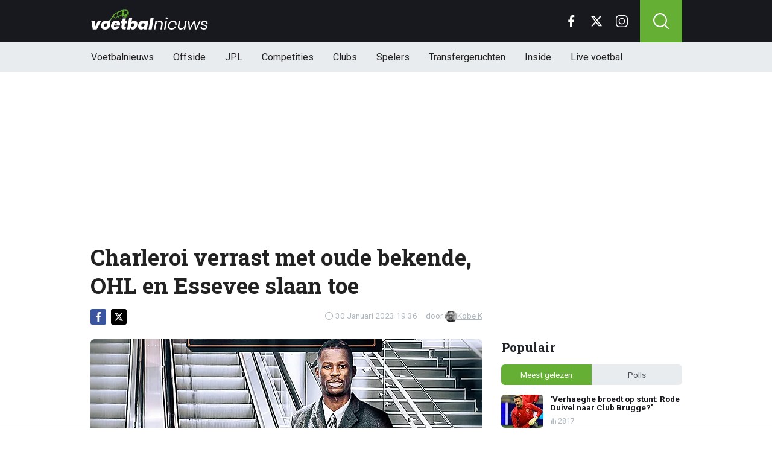

--- FILE ---
content_type: text/html; charset=utf-8
request_url: https://www.voetbalnieuws.be/news/698892/charleroi-verrast-met-oude-bekende-ohl-en-essevee-slaan-toe
body_size: 17844
content:
<!doctype html>
<html lang="nl">
<head>


	<script>
	 (function(i,s,o,g,r,a,m){i['GoogleAnalyticsObject']=r;i[r]=i[r]||function(){
	 (i[r].q=i[r].q||[]).push(arguments)},i[r].l=1*new Date();a=s.createElement(o),
	 m=s.getElementsByTagName(o)[0];a.async=1;a.src=g;m.parentNode.insertBefore(a,m)
	 })(window,document,'script','//www.google-analytics.com/analytics.js','ga');

	 ga('create', 'UA-568102-29', 'www.voetbalnieuws.be');

	 ga('send', 'pageview');

 </script>

 <!-- Global site tag (gtag.js) - Google Analytics -->
 <script async src="https://www.googletagmanager.com/gtag/js?id=G-8WQ61C51L6"></script>
 <script>
   window.dataLayer = window.dataLayer || [];
   function gtag(){dataLayer.push(arguments);
	 }
   gtag('js', new Date());

   gtag('config', 'G-8WQ61C51L6');
 </script>

<link rel="preconnect" href="https://fonts.googleapis.com">
<link rel="preconnect" href="https://fonts.gstatic.com">
<link rel="preconnect" href="https://tags.refinery89.com">
<link rel="preconnect" href="https://www.dsg-images.com">
    <meta charset="utf-8">
    <meta name="viewport" content="width=device-width, initial-scale=1">
    <link rel="stylesheet" href="/tpl/media/app/css/app.css?v=47" crossorigin="anonymous">

    <title>Charleroi verrast met oude bekende, OHL en Essevee slaan toe - VoetbalNieuws</title>
    <meta name="keywords" content="OH Leuven,Sporting Charleroi,Vakoun Bayo">
    <meta name="description" content="Dinsdag om middernacht sluit de winterse transfermercato zijn deuren en dus is het ook bij verschillende Belgische clubs nog behoorlijk druk...">

    <meta name="robots" content="max-image-preview:large, max-snippet:-1, max-video-preview:-1">
	<link rel="alternate" type="application/rss+xml" href="https://www.voetbalnieuws.be/feed/rsslong.php" title="VoetbalNieuws RSS">
	<link rel="icon" href="https://www.voetbalnieuws.be/favicon.ico">
	 <link rel="apple-touch-icon" sizes="180x180" href="/apple-touch-icon.png">

	<link rel="manifest" href="/site.webmanifest">
	<link rel="mask-icon" href="/safari-pinned-tab.svg" color="#5bbad5">
    <meta name="msapplication-TileColor" content="#18191f">
    <meta name="theme-color" content="#18191f">
    <meta name="twitter:widgets:theme" content="dark">

    <meta property="og:image:width" content="1200" />
    <meta property="og:image:height" content="675" />
    <meta property="og:url" content="https://www.voetbalnieuws.be/news/698892/charleroi-verrast-met-oude-bekende-ohl-en-essevee-slaan-toe" />
    <meta property="og:type" content="website" />
    <meta property="og:title" content="Charleroi verrast met oude bekende, OHL en Essevee slaan toe" />
    <meta property="og:description" content="Dinsdag om middernacht sluit de winterse transfermercato zijn deuren en dus is het ook bij verschillende Belgische clubs nog behoorlijk druk..." />
    <meta property="og:image" content="https://www.voetbalimages.be/media/fotos/1200x675/0/Screenshot-RCSC-30-01-2023.webp" />
    <meta property="fb:pages" content="140980895979589" />
    <meta property="fb:app_id" content="165995230151284" />

    <link rel="canonical" href="https://www.voetbalnieuws.be/news/698892/charleroi-verrast-met-oude-bekende-ohl-en-essevee-slaan-toe" />

    <script src="https://cdn.onesignal.com/sdks/OneSignalSDK.js" async=""></script>
    <script>
        window.OneSignal = window.OneSignal || [];
        OneSignal.push(function() {
            OneSignal.init({
                appId: "de0fd26f-b2e5-44bc-a4d2-4f6272df76b4",
            });
        });
    </script>

		<script type="text/javascript">
	  !function(){"use strict";function e(e){var t=!(arguments.length>1&&void 0!==arguments[1])||arguments[1],c=document.createElement("script");c.src=e,t?c.type="module":(c.async=!0,c.type="text/javascript",c.setAttribute("nomodule",""));var n=document.getElementsByTagName("script")[0];n.parentNode.insertBefore(c,n)}!function(t,c){!function(t,c,n){var a,o,r;n.accountId=6568,null!==(a=t.marfeel)&&void 0!==a||(t.marfeel={}),null!==(o=(r=t.marfeel).cmd)&&void 0!==o||(r.cmd=[]),t.marfeel.config=n;var i="https://sdk.mrf.io/statics";e("".concat(i,"/marfeel-sdk.js?id=").concat(c),!0),e("".concat(i,"/marfeel-sdk.es5.js?id=").concat(c),!1)}(t,c,arguments.length>2&&void 0!==arguments[2]?arguments[2]:{})}(window,6568,{} /* Config */)}();
	  </script>

    <!-- R89 -->
    <script src="/tpl/media/app/js/functions.js"></script>
    <script async src="https://tags.refinery89.com/voetbalnieuwsbe.js"></script>
    <!-- /end R89 -->
 <meta name="apple-itunes-app" content="app-id=1319784725, affiliate-data=myAffiliateData, app-argument=myURL">

<body class="news ">

<header class="header js-header">
    <div class="header-top container d-flex align-items-center justify-content-between">
        <div class="d-flex h-100 align-items-center">
            <div class="header-logo">
                <a href="/">
                    <img src="/tpl/media/app/images/voetbalnieuws.svg" alt="Voetbalnieuws" width="196" height="34" />
                </a>
                <a href="/offside" class="-offside">
                    <img src="/tpl/media/app/images/offside_logo.svg" alt="Offside" width="80" height="27" />
                </a>
            </div>
        </div>

        <div class="d-flex header-icons">
            <div class="header-socials js-header-socials d-none d-lg-block">
                <ul>
                    <li class="facebook">
                        <a href="https://www.facebook.com/voetbalnieuws.be" target="_blank">
                            <svg width="26" height="26" viewBox="0 0 26 26" fill="none" xmlns="https://www.w3.org/2000/svg"><g clip-path="url(#a)"><path d="M17.33 4.317h2.374V.183C19.294.127 17.886 0 16.246 0c-3.422 0-5.767 2.153-5.767 6.109V9.75H6.703v4.621h3.776V26h4.63V14.373h3.624l.575-4.622h-4.2V6.567c.001-1.336.361-2.25 2.222-2.25Z" fill="currentColor"/></g><defs><clipPath id="a"><path fill="currentColor" d="M0 0h26v26H0z"/></clipPath></defs></svg>
                        </a>
                    </li>

                    <li class="twitter">
                        <a href="https://twitter.com/voetbalnieuwsbe" target="_blank">
                            <svg height="26" viewBox="0 0 24 24" width="26" xmlns="https://www.w3.org/2000/svg"><path d="m18.244 2.25h3.308l-7.227 8.26 8.502 11.24h-6.657l-5.214-6.817-5.966 6.817h-3.31l7.73-8.835-8.156-10.665h6.826l4.713 6.231zm-1.161 17.52h1.833l-11.832-15.644h-1.967z" fill="currentColor"/></svg>
                        </a>
                    </li>

                    <li class="instagram">
                        <a href="https://www.instagram.com/voetbalnieuwsbe/" target="_blank">
                            <svg width="26" height="26" viewBox="0 0 26 26" fill="none" xmlns="https://www.w3.org/2000/svg"><path d="M18.448 0H7.553C3.388 0 0 3.388 0 7.553v10.894C0 22.612 3.388 26 7.553 26h10.894C22.612 26 26 22.612 26 18.448V7.553C26 3.388 22.612 0 18.448 0Zm5.52 18.447a5.528 5.528 0 0 1-5.52 5.522H7.553a5.528 5.528 0 0 1-5.522-5.521V7.553A5.528 5.528 0 0 1 7.553 2.03h10.894a5.528 5.528 0 0 1 5.522 5.522v10.894Z" fill="currentColor"/><path d="M13 5.992A7.016 7.016 0 0 0 5.992 13 7.016 7.016 0 0 0 13 20.008 7.016 7.016 0 0 0 20.008 13 7.016 7.016 0 0 0 13 5.992Zm0 11.985A4.982 4.982 0 0 1 8.023 13 4.982 4.982 0 0 1 13 8.023 4.982 4.982 0 0 1 17.977 13 4.982 4.982 0 0 1 13 17.977ZM20.11 6.906a1.016 1.016 0 1 0 0-2.031 1.016 1.016 0 0 0 0 2.031Z" fill="currentColor"/></svg>
                        </a>
                    </li>
                </ul>
            </div>

            <div class="header-search">
                <button type="button" class="header-search__trigger js-search-trigger">
                    <span class="icon icon-md icon-search"></span>
                </button>

                <div class="header-search__form js-search-form">
                    <form method="get" action="https://www.voetbalnieuws.be/zoeken/">
                        <div class="input-group">
                            <button type="submit" aria-label="Search" class="btn btn-search">
                                <span class="icon icon-sm icon-search"></span>
                            </button>

                            <input type="search" name="q" autocomplete="off" autocapitalize="off" placeholder="Zoeken..." aria-label="Zoeken..." value="" class="form-control">

                            <button type="button" aria-label="Close" class="btn btn-close js-search-trigger">
                                <span class="icon icon-sm icon-cross"></span>
                            </button>
                        </div>
                    </form>
                </div>
            </div>

            <button type="button" class="main-navigation__trigger js-mobile-navigation-trigger">
                <span></span>
                <span></span>
                <span></span>
            </button>
        </div>
    </div>

    <div class="main-navigation-wrapper">
        <div class="main-navigation js-main-navigation container">
            <div class="header-logo-small">
                <a href="/">
                    <img src="/tpl/media/app/images/vn-logo.svg" alt="Voetbalnieuws" width="50" height="50" />
                </a>
            </div>

            <ul class="main-navigation__list">
                <li><a href="/">Voetbalnieuws</a></li>
								<li class="-offside"><a href="/offside">Offside</a></li>


                <li><a href="/competities/belgie-jupiler-pro-league">JPL</a></li>
                <li class="main-navigation__has-children"> <a href="https://www.voetbalnieuws.be/competities" class="js-mobile-navigation-trigger-subs">Competities</a>
                    <div class="main-navigation__sub">
                        <ul>
                            <li><a href="/competities/belgie-jupiler-pro-league">Jupiler Pro League</a></li>
                            <li><a href="/competities/challenger-pro-league">Challenger Pro League</a></li>
                            <li><a href="/competities/premier-league">Premier League</a></li>
                            <li><a href="/competities/bundesliga">Bundesliga</a></li>
                            <li><a href="/competities/ligue-1">Ligue 1</a></li>
                            <li><a href="/competities/primera-division">Primera Division</a></li>
                            <li><a href="/competities/serie-a">Serie A</a></li>
                            <li><a href="/competities/nederland-eredivisie">Eredivisie</a></li>
                            <li><a href="/competities/portugal-primeira-liga">Primeira Liga</a></li>
                        </ul>
                    </div>
                </li>
                <li class="main-navigation__has-children"> <a href="https://www.voetbalnieuws.be/competities" class="js-mobile-navigation-trigger-subs">Clubs</a>
                    <div class="main-navigation__sub">
                        <ul>
                            <li><a href="/club/club-brugge-kv">Club Brugge</a></li>
                            <li><a href="/club/rsc-anderlecht">RSC Anderlecht</a></li>
                            <li><a href="/club/royal-antwerp-fc">Antwerp FC</a></li>
                            <li><a href="/club/manchester-city-fc">Mancester City</a></li>
                            <li><a href="/club/liverpool-fc">Liverpool FC</a></li>
                            <li><a href="/club/manchester-united-fc">Manchester United</a></li>
                            <li><a href="/club/fc-barcelona">FC Barcelona</a></li>
                            <li><a href="/club/real-madrid-cf">Real Madrid</a></li>
                            <li><a href="/club/fc-bayern-münchen">Bayern Munchen</a></li>
                            <li><a href="/club/paris-saint-germain-fc">PSG</a></li>
                            <li><a href="/club/afc-ajax">Ajax</a></li>
                        </ul>
                    </div>
                </li>
                <li class="main-navigation__has-children"> <a href="https://www.voetbalnieuws.be/competities" class="js-mobile-navigation-trigger-subs">Spelers</a>
                    <div class="main-navigation__sub">
                        <ul>
                            <li><a href="/speler/lionel-messi">Lionel Messi</a></li>
                            <li><a href="/speler/erling-haaland">Erling Haaland</a></li>
                            <li><a href="/speler/lamine-yamal">Lamine Yamal</a></li>
                            <li><a href="/speler/kevin-de-bruyne">Kevin de Bruyne</a></li>
                            <li><a href="/speler/romelu-lukaku">Romelu Lukaku</a></li>
                            <li><a href="/speler/kylian-mbappe">Kylian Mbappé</a></li>
                            <li><a href="/speler/thibaut-courtois">Thibaut Courtois</a></li>
                        </ul>
                    </div>
                </li>
			<li><a href="/transfergeruchten">Transfergeruchten</a></li>
			<li><a href="/inside">Inside</a></li>
                <li><a href="/livescore">Live voetbal</a></li>
            </ul>

            <div class="main-navigation__socials d-block d-lg-none">
                <ul>
                    <li class="facebook">
                        <a href="https://www.facebook.com/voetbalnieuws.be" target="_blank">
                            <span class="icon icon-md icon-facebook"></span>
                        </a>
                    </li>

                    <li class="x">
                        <a href="https://twitter.com/voetbalnieuwsbe" target="_blank">
                            <span class="icon icon-md icon-x"></span>
                        </a>
                    </li>

                    <li class="instagram">
                        <a href="https://www.instagram.com/voetbalnieuwsbe/" target="_blank">
                            <span class="icon icon-md icon-instagram"></span>
                        </a>
                    </li>
                </ul>
            </div>
        </div>
    </div>
</header>

<div class="header-banner position-relative mt-3">
    <!-- R89 billboard -->
    <div style="min-height:250px;" class="r89-desktop-billboard-atf d-none d-md-block"></div>

    <!-- /end R89 billboard -->
</div>


<div class="container" >


	<!-- headline, date -->
	<div class="headline">
		<h1 class="mt-3" itemprop="headline">
			Charleroi verrast met oude bekende, OHL en Essevee slaan toe
		</h1>

		<div class="d-flex justify-content-end mt-2">
			<time itemprop="datePublished" class="d-flex align-items-center"> <!--content="2015-02-05T08:00:00+08:00"-->
				<span class="icon icon-xs icon-gray icon-clock me-1"></span>
				30 Januari 2023 19:36
			</time>

			<span class="author-link">door <a href="/auteur/kobe-k" itemprop="author"><img src="https://www.voetbalimages.be/media/fotos/120x115/0/profiel-kobe-k.webp" width="16px"
																									   alt="Kobe K">Kobe K</a></span>
		</div>
	</div>
	<!-- /end headline, date -->

	<!-- social sticky -->
	<div class="social-sticky" data-sticky-socials="true">
		<div class="headline">
			<ul>
				<li class="facebook">
					<a href="https://www.facebook.com/sharer/sharer.php?u=https://www.voetbalnieuws.be/news/698892/charleroi-verrast-met-oude-bekende-ohl-en-essevee-slaan-toe" target="_blank">
						<span class="icon icon-xs icon-facebook"></span>
					</a>
				</li>

				<li class="x">
					<a href="https://twitter.com/intent/tweet?url=https://www.voetbalnieuws.be/news/698892/charleroi-verrast-met-oude-bekende-ohl-en-essevee-slaan-toe&text=">
						<span class="icon icon-xs icon-x"></span>
					</a>
				</li>

				<li class="whatsapp d-block d-md-none">
					<a href="whatsapp://send?text=https://www.voetbalnieuws.be/news/698892/charleroi-verrast-met-oude-bekende-ohl-en-essevee-slaan-toe" data-action="share/whatsapp/share">
						<span class="icon icon-xs icon-whatsapp"></span>
					</a>
				</li>
			</ul>
		</div>
	</div>
		<!-- <div style="min-height:280px; margin-top: 20px;" class="r89-mobile-billboard-top d-block d-md-none"></div> -->
	<!-- /end social sticky -->


	<div class="d-flex justify-content-between article-layout">
		<div class="content">

			<!-- photo -->
			<div class="headline-photo">
				<figure itemprop="image" itemscope itemtype="https://schema.org/ImageObject">
					<img src="https://www.voetbalimages.be/media/fotos/650x320/0/Screenshot-RCSC-30-01-2023.webp" width="650" alt="Charleroi verrast met oude bekende, OHL en Essevee slaan toe" class="headline-photo__img">
					<meta itemprop="url" content="https://www.voetbalimages.be/media/fotos/full/Screenshot-RCSC-30-01-2023.jpg">
					<figcaption itemprop="author">
						<span>Photo: © PhotoNews</span>
					</figcaption>
				</figure>
			</div>
			<!-- end photo -->

			<!-- article -->
			<div class="article" itemprop="articleBody">
				<p class="article__intro" itemprop="description">
					Dinsdag om middernacht sluit de winterse transfermercato zijn deuren en dus is het ook bij verschillende Belgische clubs nog behoorlijk druk. Sporting Charleroi wist bijvoorbeeld de terugkeer van een bekend gezicht af te ronden. OH Leuven verzekerde zich dan weer van een aanvallende middenvelder, terwijl Zulte Waregem zijn defensie versterkte.
				</p>

				<div class="position-relative mb-3">
					<div style="min-height:250px;" class="r89-desktop-video-outstream d-none d-md-block"></div>
					<div style="min-height:250px;" class="r89-mobile-video-outstream d-block d-md-none"></div>
					<div class="loader"></div>
				</div>

				<br>
<b>CHARLEROI: Mazzu krijgt zijn spits</b><br>
In zijn zoektocht naar een nieuwe doelpuntenmaker voor coach Felice Mazzu, zijn de Carolo's uitgekomen bij een oude bekende. Zo werd maandagavond de comeback van Vakoun Bayo aangekondigd. Een jaartje geleden nam Charleroi de Ivoriaan al op huurbasis over van AA Gent. Met 11 goals in 16 wedstrijden deed hij het uitstekend op Mambourg. De Henegouwse club trok hem dan ook definitief aan en verkocht de aanvaller vervolgens met winst aan Watford FC. Daar bleef zijn doorbraak tot dusver echter uit en dus keert Bayo na een halfjaartje al terug naar Mambourg. Het gaat om een nieuwe huurbeurt van zes maanden, zonder aankoopoptie.<br><br>
<b>OHL: Ghanees jeugd-international uit Bulgarije</b><br>
Na het uitvallen van Mathieu Maertens, die zeker nog anderhalve maand in de lappenmand ligt, waren de Leuvenaars op zoek naar een extra aanvallende middenvelder. De Noor Johan Hove was in beeld, maar die koos uiteindelijk voor FC Groningen. Nu heeft OHL een alternatief gevonden. Zo komt de 22-jarige Emmanuel Toku, een Ghanese (ex-)jeugdinternational over van Botev Plovdiv. "Toku is een jonge speler met toch al een pak internationale ervaring. Hij brengt ons meer aanvallende impulsen op het middenveld en beschikt over een goed schot", reageert coach Marc Brys tevreden over zijn nieuwste aanwinst.<br><br>
<b>ZULTE WAREGEM: Derde winteraanwinst binnen</b><br>
Om zich van het behoud te verzekeren, moest Zulte Waregem wel de mercato op. En dat deed het tot dusver met succes: aanwinsten Ruud Vormer en Christian Brüls groeiden al snel uit tot twee bepalende krachten. En nu is ook de derde winterse versterking een feit. De Poolse back Karol Fila komt immers op huurbasis over van RC Strasbourg. "Ik zag de wedstrijd tegen <a href='/club/club-brugge-kv'>Club Brugge</a> vanuit de tribunes en kijk er nu al enorm naar uit om voor Essevee te spelen. Ondanks de nederlaag waren de fans geweldig. Ik hoop de ploeg dan ook zo snel mogelijk te helpen om de doelstellingen voor dit seizoen te halen", klinkt het in een eerste reactie.<br><br>
<blockquote class="twitter-tweet"><p lang="fr" dir="ltr">Le 𝗧𝗶𝗴𝗿𝗲 redevient 𝘡𝘦̀𝘣𝘳𝘦 🦓<br>Bienvenue 𝗮̀ 𝗹𝗮 𝗺𝗮𝗶𝘀𝗼𝗻, Vakoun ! <br><br>🗞️ <a href="https://t.co/CrByDe4Uq9">https://t.co/CrByDe4Uq9</a><a href="https://twitter.com/hashtag/RCSC?src=hash&amp;ref_src=twsrc%5Etfw">#RCSC</a> <a href="https://twitter.com/hashtag/Mercato?src=hash&amp;ref_src=twsrc%5Etfw">#Mercato</a> <a href="https://twitter.com/hashtag/WelcomeBackVakoun?src=hash&amp;ref_src=twsrc%5Etfw">#WelcomeBackVakoun</a> <a href="https://t.co/lHZqizQb4L">pic.twitter.com/lHZqizQb4L</a></p>— Royal Charleroi Sporting Club (@SportCharleroi) <a href="https://twitter.com/SportCharleroi/status/1620117233312890880?ref_src=twsrc%5Etfw">January 30, 2023</a></blockquote> <script async="" src="https://platform.twitter.com/widgets.js" charset="utf-8"></script>
<blockquote class="twitter-tweet"><p lang="nl" dir="ltr">Tweede wintertransfer! Aanvallende versterking op het middenveld. Welkom, Emmanuel Toku!🇬🇭<br>Lees meer 👉 <a href="https://t.co/tHambcPJkF">https://t.co/tHambcPJkF</a><a href="https://twitter.com/hashtag/ohleuven?src=hash&amp;ref_src=twsrc%5Etfw">#ohleuven</a> <a href="https://twitter.com/hashtag/<a href='/transfergeruchten'>transfer</a>?src=hash&amp;ref_src=twsrc%5Etfw">#transfer</a> <a href="https://t.co/NvN3cNMIJ2">pic.twitter.com/NvN3cNMIJ2</a></p>— OH Leuven (@OHLeuven) <a href="https://twitter.com/OHLeuven/status/1620119780253474822?ref_src=twsrc%5Etfw">January 30, 2023</a></blockquote> <script async="" src="https://platform.twitter.com/widgets.js" charset="utf-8"></script>
<blockquote class="twitter-tweet"><p lang="nl" dir="ltr">Welkom, Karol! 👋<br><br>Ontdek alles over onze derde wintertransfer op <a href="https://t.co/Oxz2Kicego">https://t.co/Oxz2Kicego</a> <a href="https://twitter.com/hashtag/trotseboer?src=hash&amp;ref_src=twsrc%5Etfw">#trotseboer</a> <a href="https://t.co/VinCjnsWXw">pic.twitter.com/VinCjnsWXw</a></p>— SV Zulte Waregem (@ESSEVEELIVE) <a href="https://twitter.com/ESSEVEELIVE/status/1620127217081798656?ref_src=twsrc%5Etfw">January 30, 2023</a></blockquote> <script async="" src="https://platform.twitter.com/widgets.js" charset="utf-8"></script><h2><p style="font-size: 1.1rem; font-weight: normal; margin: 1.5em 0; line-height: 1.6;">
									<span style="font-weight: normal;">LEES OOK: </span>
									 <a href="/news/881554/voetbalbond-maakt-aanduidingen-refs-speeldag-22-bekend" style="color: #4CAF50; font-weight: normal; !important; text-decoration: underline;">Voetbalbond maakt aanduidingen refs speeldag 22 bekend</a>
								<!--	<a href="https://www.voetbalnieuws.be/offside/855982/nele-somers-breekt-de-stilte-over-schoonvader-snelders">Schoondochter breekt de stilte over Eddy Snelders</a> -->
							</p>
<div id="outb_readmore_oud"></div>


				<script type="application/ld+json">
					{
					  "@context": "https://schema.org",
					  "@type": "NewsArticle",
					  "headline": "Charleroi verrast met oude bekende, OHL en Essevee slaan toe",
					  "description": "Dinsdag om middernacht sluit de winterse transfermercato zijn deuren en dus is het ook bij verschillende Belgische clubs nog behoorlijk druk...",
					  "articleBody": "Dinsdag om middernacht sluit de winterse transfermercato zijn deuren en dus is het ook bij verschillende Belgische clubs nog behoorlijk druk. Sporting Charleroi wist bijvoorbeeld de terugkeer van een bekend gezicht af te ronden. OH Leuven verzekerde zich dan weer van een aanvallende middenvelder, terwijl Zulte Waregem zijn defensie versterkte. CHARLEROI: Mazzu krijgt zijn spits In zijn zoektocht naar een nieuwe doelpuntenmaker voor coach Felice Mazzu, zijn de Carolo's uitgekomen bij een oude bekende. Zo werd maandagavond de comeback van Vakoun Bayo aangekondigd. Een jaartje geleden nam Charleroi de Ivoriaan al op huurbasis over van AA Gent. Met 11 goals in 16 wedstrijden deed hij het uitstekend op Mambourg. De Henegouwse club trok hem dan ook definitief aan en verkocht de aanvaller vervolgens met winst aan Watford FC. Daar bleef zijn doorbraak tot dusver echter uit en dus keert Bayo na een halfjaartje al terug naar Mambourg. Het gaat om een nieuwe huurbeurt van zes maanden, zonder aankoopoptie. OHL: Ghanees jeugd-international uit Bulgarije Na het uitvallen van Mathieu Maertens, die zeker nog anderhalve maand in de lappenmand ligt, waren de Leuvenaars op zoek naar een extra aanvallende middenvelder. De Noor Johan Hove was in beeld, maar die koos uiteindelijk voor FC Groningen. Nu heeft OHL een alternatief gevonden. Zo komt de 22-jarige Emmanuel Toku, een Ghanese (ex-)jeugdinternational over van Botev Plovdiv. 'Toku is een jonge speler met toch al een pak internationale ervaring. Hij brengt ons meer aanvallende impulsen op het middenveld en beschikt over een goed schot', reageert coach Marc Brys tevreden over zijn nieuwste aanwinst. ZULTE WAREGEM: Derde winteraanwinst binnen Om zich van het behoud te verzekeren, moest Zulte Waregem wel de mercato op. En dat deed het tot dusver met succes: aanwinsten Ruud Vormer en Christian Brüls groeiden al snel uit tot twee bepalende krachten. En nu is ook de derde winterse versterking een feit. De Poolse back Karol Fila komt immers op huurbasis over van RC Strasbourg. 'Ik zag de wedstrijd tegen Club Brugge vanuit de tribunes en kijk er nu al enorm naar uit om voor Essevee te spelen. Ondanks de nederlaag waren de fans geweldig. Ik hoop de ploeg dan ook zo snel mogelijk te helpen om de doelstellingen voor dit seizoen te halen', klinkt het in een eerste reactie. Le 𝗧𝗶𝗴𝗿𝗲 redevient 𝘡𝘦̀𝘣𝘳𝘦 🦓 Bienvenue 𝗮̀ 𝗹𝗮 𝗺𝗮𝗶𝘀𝗼𝗻, Vakoun ! 🗞️ https://t.co/CrByDe4Uq9#RCSC #Mercato #WelcomeBackVakoun pic.twitter.com/lHZqizQb4L— Royal Charleroi Sporting Club (@SportCharleroi) January 30, 2023 Tweede wintertransfer! Aanvallende versterking op het middenveld. Welkom, Emmanuel Toku!🇬🇭 Lees meer 👉 https://t.co/tHambcPJkF#ohleuven #transfer pic.twitter.com/NvN3cNMIJ2— OH Leuven (@OHLeuven) January 30, 2023 Welkom, Karol! 👋Ontdek alles over onze derde wintertransfer op https://t.co/Oxz2Kicego #trotseboer pic.twitter.com/VinCjnsWXw— SV Zulte Waregem (@ESSEVEELIVE) January 30, 2023 ",
					  "url": "https://www.voetbalnieuws.be/news/698892/charleroi-verrast-met-oude-bekende-ohl-en-essevee-slaan-toe",
					  "mainEntityOfPage": {
						"@id": "https://www.voetbalnieuws.be/news/698892/charleroi-verrast-met-oude-bekende-ohl-en-essevee-slaan-toe"
					  },
					  "articleSection": "Voetbal",
					  "inLanguage": "nl",
                      "isAccessibleForFree": true,
                      "wordCount": 727,
					  "publisher": {
                        "@id": "https://www.voetbalnieuws.be/#organization",
						"@type": "Organization",
						"name": "VoetbalNieuws.be",
						"url": "https://www.voetbalnieuws.be/"
					  },

					  "author": {
						"@id": "https://www.voetbalnieuws.be/auteur/kobe-k",
						"@type": "Person",
						"name": "Kobe K",
						"url": "https://www.voetbalnieuws.be/auteur/kobe-k"
					  },
					  "image": "https://www.voetbalimages.be/media/fotos/1200x675/0/Screenshot-RCSC-30-01-2023.webp",
					  "thumbnailUrl": "https://www.voetbalimages.be/media/fotos/1200x675/0/Screenshot-RCSC-30-01-2023.webp",
					  "datePublished": "2023-01-30T18:36:00Z",
					  "dateModified": "2023-01-30T18:36:00Z"
					}
				</script>




			</div>
			<!-- end article -->

		    <!-- <h3 style="font-size: 22px; margin-bottom: 5px;">LEES OOK</h3>

			<div class="article-list-grid article-list-grid-small" style="margin-bottom: 24px;">
		         START BLOCK : RELEVANT
				<div class="article-list__item -related">
					<a href="" class="article-list__url">
						<div class="article-list__photo">
							<img src="https://www.voetbalimages.be/media/fotos/120x115/0/" width="70" alt="" loading="lazy">
						</div>

						<div class="article-list__content">
							<h5 class="h3"></h5>
						</div>
					</a>
				</div>
			 END BLOCK : RELEVANT
			</div>-->





			<div class="after_poll"></div>


			<div class="articles-hot-mobile" style="margin-bottom: 20px;">
					<div class="block mt-4">
							<div class="heading">
									<h4>🚀 Iedereen leest dit nu</h4>
							</div>
					</div>

					<div id="hot-articles" class="article-list article-list-grid article-list-grid-small">
							<div class="article-list__item">
									<a href="/news/881447/anderlecht-op-zn-kop-ongeziene-transfer-op-komst" class="article-list__url">
											<div class="article-list__photo">
													<img src="https://www.voetbalimages.be/media/fotos/320x180/0/lomboto-rio-ave-instagram-20-01-2026-1.webp" width="320" height="180" alt="&#039;Anderlecht op z&#039;n kop: ongeziene transfer op komst&#039;" loading="lazy">
											</div>

											<div class="article-list__content">
													<h5 class="h3">&#039;Anderlecht op z&#039;n kop: ongeziene transfer op komst&#039;</h5>

													<div class="date-votes">
															<div class="votes">
																	659
															</div>
													</div>
											</div>
									</a>
							</div>
							<div class="article-list__item">
									<a href="/news/881544/verhaeghe-broedt-op-stunt-rode-duivel-naar-club-brugge" class="article-list__url">
											<div class="article-list__photo">
													<img src="https://www.voetbalimages.be/media/fotos/320x180/0/simon-mignolet-clubbrugge-20-1-2026.webp" width="320" height="180" alt="&#039;Verhaeghe broedt op stunt: Rode Duivel naar Club Brugge?&#039;" loading="lazy">
											</div>

											<div class="article-list__content">
													<h5 class="h3">&#039;Verhaeghe broedt op stunt: Rode Duivel naar Club Brugge?&#039;</h5>

													<div class="date-votes">
															<div class="votes">
																	2818
															</div>
													</div>
											</div>
									</a>
							</div>
					</div>
			</div>


<div class='poll'>

	<p class="poll__title"> <span class="poll__question">Welke club eindigt dit seizoen het hoogst volgens u?</span></p>
	<span id='pollresult'>
	<form>
		<label class="poll__item">
			<input type="checkbox" id="pollBtn_sY209CxySzoz2CVtjUXSSg==" class="poll__checkbox">
			OHL</label>
		<label class="poll__item">
			<input type="checkbox" id="pollBtn_NJWzRuY8QRNgm0hX2l6c8Q==" class="poll__checkbox">
			Charleroi</label>
	</form>
	</span>
	<div id='vninfo' class="mb-4"></div>
	<div id='chimp'></div>
	<!--
	<ul class="social poll__social">
		<li><a href="javascript:fbShare(500,200);" class="fb">delen op facebook</a></li>
		<li><a href="javascript:twitShare(500,290);" class="tw">twitter</a></li>
		<li><a href="https://www.instagram.com/instavoetbalnieuwsbe/" target="_blank" class="insta" style="border:1px solid #555;">instagram</a></li>
		<li><a href="/contact/" class="mail" style="border:1px solid #555;">mail</a></li>
	</ul>-->
</div>



			<div class="OUTBRAIN" data-src="DROP_PERMALINK_HERE" data-widget-id="AR_1" style="margin-top: 15px;"></div>

			<div class="mt-3 mt-md-4 article__tags">
		<!-- <h3 class="h3 mb-2">Lees meer</h3> -->

				<div class="tags">
					<ul>
						<li>
							<a href="/club/oud-heverlee-leuven">OH Leuven</a>
						</li>
						<li>
							<a href="/club/sporting-du-pays-de-charleroi">Sporting Charleroi</a>
						</li>
						<li>
							<a href="/tags/vakoun-bayo">Vakoun Bayo</a>
						</li>
					</ul>
				</div>
			</div>
			<!-- /end tags -->

			<div class="article-list article-list-list mt-4 js-article-list article__latest-news">
				<h4 class="h3 mt-4">Meest recent</h4>

				<div class="article-list__item 0">
					<a href="/news/881739/miljoenendeal-zeer-nabij-voor-zulte-waregem" class="article-list__url">
						<!--<div class="article-list__photo">
							<img src="https://www.voetbalimages.be/media/fotos/120x115/0/zulte-waregem-viert-17-01-2026.webp" width="120" alt="&#039;Miljoenendeal zeer nabij voor Zulte Waregem&#039;" loading="lazy">
						</div>-->

						<div class="article-list__content">
							<h5 class="h3">&#039;Miljoenendeal zeer nabij voor Zulte Waregem&#039;</h5>
							<p>Zulte Waregem zette zijn 2026 uitstekend in. Het boekte vorig weekend een knappe zege tegen Genk en ...</p>

							<div class="date-votes">
								<time datetime="14:01" class="time">
									<span class="flag flag-sm flag-be"></span>
									14:01
								</time>

								<div class="votes">
									8
								</div>
							</div>

							<div class="list-votes">
								8
							</div>
						</div>
					</a>
				</div>
				<div class="article-list__item 0">
					<a href="/news/881732/anderlecht-jubelt-nieuwe-spits-strijkt-eindelijk-neer" class="article-list__url">
						<!--<div class="article-list__photo">
							<img src="https://www.voetbalimages.be/media/fotos/120x115/0/anderlecht-18-01-2026.webp" width="120" alt="Anderlecht jubelt: nieuwe spits strijkt eindelijk neer" loading="lazy">
						</div>-->

						<div class="article-list__content">
							<h5 class="h3">Anderlecht jubelt: nieuwe spits strijkt eindelijk neer</h5>
							<p>De wintermercato van Anderlecht lijkt helemaal gelanceerd. Dinsdag streek met Justin Heereken al een ...</p>

							<div class="date-votes">
								<time datetime="13:39" class="time">
									<span class="flag flag-sm flag-be"></span>
									13:39
								</time>

								<div class="votes">
									119
								</div>
							</div>

							<div class="list-votes">
								119
							</div>
						</div>
					</a>
				</div>
				<div class="article-list__item 0">
					<a href="/news/881731/aa-gent-moet-nog-wachten-op-miljoenentransfer" class="article-list__url">
						<!--<div class="article-list__photo">
							<img src="https://www.voetbalimages.be/media/fotos/120x115/0/goore-demil-aagent-8-1-2026.webp" width="120" alt="&#039;AA Gent moet nog wachten op miljoenentransfer&#039;" loading="lazy">
						</div>-->

						<div class="article-list__content">
							<h5 class="h3">&#039;AA Gent moet nog wachten op miljoenentransfer&#039;</h5>
							<p>AA Gent wil zich deze winter versterken met het oog op de strijd om de top zes, maar voorlopig zien ...</p>

							<div class="date-votes">
								<time datetime="13:27" class="time">
									<span class="flag flag-sm flag-be"></span>
									13:27
								</time>

								<div class="votes">
									42
								</div>
							</div>

							<div class="list-votes">
								42
							</div>
						</div>
					</a>
				</div>
				<div class="article-list__item 0">
					<a href="/news/881724/hayen-haalt-oude-bekende-van-bij-club-naar-genk" class="article-list__url">
						<!--<div class="article-list__photo">
							<img src="https://www.voetbalimages.be/media/fotos/120x115/0/nicky-hayen-genk-15-1-2026.webp" width="120" alt="Hayen haalt oude bekende van bij Club naar Genk" loading="lazy">
						</div>-->

						<div class="article-list__content">
							<h5 class="h3">Hayen haalt oude bekende van bij Club naar Genk</h5>
							<p>Bij KRC Genk grepen ze eind december hard in. Thorsten Fink werd omwille van de tegenvallende ...</p>

							<div class="date-votes">
								<time datetime="12:50" class="time">
									<span class="flag flag-sm flag-be"></span>
									12:50
								</time>

								<div class="votes">
									181
								</div>
							</div>

							<div class="list-votes">
								181
							</div>
						</div>
					</a>
				</div>
				<div class="article-list__item 0">
					<a href="/news/881720/volgende-aanwinst-anderlecht-helemaal-in-kannen-en-kruiken" class="article-list__url">
						<!--<div class="article-list__photo">
							<img src="https://www.voetbalimages.be/media/fotos/120x115/0/olivier-renard-anderlecht-6-1-2026-2.webp" width="120" alt="&#039;Volgende aanwinst Anderlecht helemaal in kannen en kruiken&#039;" loading="lazy">
						</div>-->

						<div class="article-list__content">
							<h5 class="h3">&#039;Volgende aanwinst Anderlecht helemaal in kannen en kruiken&#039;</h5>
							<p>Bij Anderlecht lijken ze stilaan helemaal in gang geschoten te zijn op de transfermarkt. Dinsdag ...</p>

							<div class="date-votes">
								<time datetime="12:40" class="time">
									<span class="flag flag-sm flag-be"></span>
									12:40
								</time>

								<div class="votes">
									255
								</div>
							</div>

							<div class="list-votes">
								255
							</div>
						</div>
					</a>
				</div>
				<div class="article-list__item 0">
					<a href="/news/881715/stvv-slaat-toe-en-plukt-sterkhouder-weg-bij-beerschot" class="article-list__url">
						<!--<div class="article-list__photo">
							<img src="https://www.voetbalimages.be/media/fotos/120x115/0/stvv-23-12-2025.webp" width="120" alt="STVV slaat toe en plukt sterkhouder weg bij Beerschot" loading="lazy">
						</div>-->

						<div class="article-list__content">
							<h5 class="h3">STVV slaat toe en plukt sterkhouder weg bij Beerschot</h5>
							<p>STVV blijft ook na de winterstop verbazen. De Kanaries wipten vorig weekend zelfs naar de tweede ...</p>

							<div class="date-votes">
								<time datetime="12:09" class="time">
									<span class="flag flag-sm flag-be"></span>
									12:09
								</time>

								<div class="votes">
									72
								</div>
							</div>

							<div class="list-votes">
								72
							</div>
						</div>
					</a>
				</div>
				<div class="article-list__item 0">
					<a href="/news/881714/transferuurtje-verrassende-vertrekker-bij-club-genk-sluit-deal-met-milan" class="article-list__url">
						<!--<div class="article-list__photo">
							<img src="https://www.voetbalimages.be/media/fotos/120x115/0/heekeren-schalke-17-01-2026-1.webp" width="120" alt="TRANSFERUURTJE: &#039;Verrassende vertrekker bij Club, Genk sluit deal met Milan&#039;" loading="lazy">
						</div>-->

						<div class="article-list__content">
							<h5 class="h3">TRANSFERUURTJE: &#039;Verrassende vertrekker bij Club, Genk sluit deal met Milan&#039;</h5>
							<p>De winterse transferperiode is losgebarsten, heel wat ploegen in binnen- en buitenland zijn druk in ...</p>

							<div class="date-votes">
								<time datetime="12:00" class="time">
									<span class="flag flag-sm flag-be"></span>
									12:00
								</time>

								<div class="votes">
									141
								</div>
							</div>

							<div class="list-votes">
								141
							</div>
						</div>
					</a>
				</div>
				<div class="article-list__item 0">
					<a href="/news/881703/na-zege-duiken-kopzorgen-leko-weer-op-dilemma-lonkt" class="article-list__url">
						<!--<div class="article-list__photo">
							<img src="https://www.voetbalimages.be/media/fotos/120x115/0/ivan-leko-clubbrugge-19-1-2026-2.webp" width="120" alt="‘Na zege duiken kopzorgen Leko weer op: dilemma lonkt’" loading="lazy">
						</div>-->

						<div class="article-list__content">
							<h5 class="h3">‘Na zege duiken kopzorgen Leko weer op: dilemma lonkt’</h5>
							<p>Club Brugge heeft vertrouwen getankt in de Champions League. Na de 1-4 zege op Kairat Almaty kunnen ...</p>

							<div class="date-votes">
								<time datetime="11:44" class="time">
									<span class="flag flag-sm flag-be"></span>
									11:44
								</time>

								<div class="votes">
									219
								</div>
							</div>

							<div class="list-votes">
								219
							</div>
						</div>
					</a>
				</div>
				<div class="article-list__item 0">
					<a href="/offside/881712/onrust-rond-ronaldo-schokkend-incident-zorgt-voor-opschudding" class="article-list__url">
						<!--<div class="article-list__photo">
							<img src="https://www.voetbalimages.be/media/fotos/120x115/0/ronaldo-cristiano-standbeeld-21-01-2026.webp" width="120" alt="Onrust rond Ronaldo: schokkend incident zorgt voor opschudding" loading="lazy">
						</div>-->

						<div class="article-list__content">
							<h5 class="h3">Onrust rond Ronaldo: schokkend incident zorgt voor opschudding</h5>
							<p>Cristiano Ronaldo zal ongetwijfeld in shock zijn na een weerzinwekkende daad. E&amp;eacute;n van de ...</p>

							<div class="date-votes">
								<time datetime="11:29" class="time">
									<span class="flag flag-sm flag-offside"></span>
									11:29
								</time>

								<div class="votes">
									64
								</div>
							</div>

							<div class="list-votes">
								64
							</div>
						</div>
					</a>
				</div>
				<div class="article-list__item 0">
					<a href="/news/881710/luis-enrique-verbaast-iedereen-met-uitspraken-na-zeperd" class="article-list__url">
						<!--<div class="article-list__photo">
							<img src="https://www.voetbalimages.be/media/fotos/120x115/0/luis-enrique-psg-15-07-2025.webp" width="120" alt="Luis Enrique verbaast iedereen met uitspraken na zeperd" loading="lazy">
						</div>-->

						<div class="article-list__content">
							<h5 class="h3">Luis Enrique verbaast iedereen met uitspraken na zeperd</h5>
							<p>De Champions League zit vol verrassingen. Man City ging hard onderuit op het veld van Bodo/Glimt en ...</p>

							<div class="date-votes">
								<time datetime="11:25" class="time">
									<span class="flag flag-sm flag-uc"></span>
									11:25
								</time>

								<div class="votes">
									47
								</div>
							</div>

							<div class="list-votes">
								47
							</div>
						</div>
					</a>
				</div>
				<div class="article-list__item 0">
					<a href="/news/881699/code-rood-voor-guardiola-haaland-bijt-door-het-stof" class="article-list__url">
						<!--<div class="article-list__photo">
							<img src="https://www.voetbalimages.be/media/fotos/120x115/0/pep-guardiola-manchester-city-07-01-2026.webp" width="120" alt="Code rood voor Guardiola: Haaland bijt door het stof" loading="lazy">
						</div>-->

						<div class="article-list__content">
							<h5 class="h3">Code rood voor Guardiola: Haaland bijt door het stof</h5>
							<p>Manchester City zit plots weer in de hoek waar de klappen vallen. Na de pijnlijke derbynederlaag ...</p>

							<div class="date-votes">
								<time datetime="11:11" class="time">
									<span class="flag flag-sm flag-en"></span>
									11:11
								</time>

								<div class="votes">
									77
								</div>
							</div>

							<div class="list-votes">
								77
							</div>
						</div>
					</a>
				</div>
				<div class="article-list__item 0">
					<a href="/news/881706/club-allin-voor-enorme-stunt-ferm-miljoenenbod-op-tafel" class="article-list__url">
						<!--<div class="article-list__photo">
							<img src="https://www.voetbalimages.be/media/fotos/120x115/0/madou-rigaux-clubbrugge-18-8-2025.webp" width="120" alt="‘Club all-in voor enorme stunt: ferm miljoenenbod op tafel&#039;" loading="lazy">
						</div>-->

						<div class="article-list__content">
							<h5 class="h3">‘Club all-in voor enorme stunt: ferm miljoenenbod op tafel&#039;</h5>
							<p>Club Brugge wil nog ferm uitpakken op de wintermercato. De formatie van Ivan Leko wist dan wel net ...</p>

							<div class="date-votes">
								<time datetime="10:49" class="time">
									<span class="flag flag-sm flag-be"></span>
									10:49
								</time>

								<div class="votes">
									723
								</div>
							</div>

							<div class="list-votes">
								723
							</div>
						</div>
					</a>
				</div>
				<div class="article-list__item 0">
					<a href="/news/881695/pocognoli-out-t1-is-schim-van-zichzelf-bij-as-monaco" class="article-list__url">
						<!--<div class="article-list__photo">
							<img src="https://www.voetbalimages.be/media/fotos/120x115/0/sebastien-pocognoli-monaco-18-10-2025.webp" width="120" alt="Pocognoli out? T1 is schim van zichzelf bij AS Monaco" loading="lazy">
						</div>-->

						<div class="article-list__content">
							<h5 class="h3">Pocognoli out? T1 is schim van zichzelf bij AS Monaco</h5>
							<p>Sebastien Pocognoli liet Union SG achter zich en koos voor een avontuur bij AS Monaco. De ...</p>

							<div class="date-votes">
								<time datetime="10:28" class="time">
									<span class="flag flag-sm flag-uc"></span>
									10:28
								</time>

								<div class="votes">
									146
								</div>
							</div>

							<div class="list-votes">
								146
							</div>
						</div>
					</a>
				</div>
				<div class="article-list__item 0">
					<a href="/news/881691/pfaff-snoeihard-voor-anderlecht-kent-niets-van-voetbal" class="article-list__url">
						<!--<div class="article-list__photo">
							<img src="https://www.voetbalimages.be/media/fotos/120x115/0/pfaff-jean-marie-29-08-2025.webp" width="120" alt="Pfaff snoeihard voor Anderlecht: “Kent niets van voetbal”" loading="lazy">
						</div>-->

						<div class="article-list__content">
							<h5 class="h3">Pfaff snoeihard voor Anderlecht: “Kent niets van voetbal”</h5>
							<p>Bayern M&amp;uuml;nchen neemt het vanavond op tegen Union SG. Jean-Marie Pfaff is nog steeds een legende ...</p>

							<div class="date-votes">
								<time datetime="10:10" class="time">
									<span class="flag flag-sm flag-be"></span>
									10:10
								</time>

								<div class="votes">
									423
								</div>
							</div>

							<div class="list-votes">
								423
							</div>
						</div>
					</a>
				</div>
				<div class="article-list__item 0">
					<a href="/news/881690/euforie-club-meteen-getemperd-leko-krijgt-gouden-raad" class="article-list__url">
						<!--<div class="article-list__photo">
							<img src="https://www.voetbalimages.be/media/fotos/120x115/0/club-brugge-21-01-2026.webp" width="120" alt="Euforie Club meteen getemperd: Leko krijgt gouden raad" loading="lazy">
						</div>-->

						<div class="article-list__content">
							<h5 class="h3">Euforie Club meteen getemperd: Leko krijgt gouden raad</h5>
							<p>Club Brugge won met 1-4 op het veld van Kairat Almaty. Blauw-Zwart zat in een desastreuze vorm en ...</p>

							<div class="date-votes">
								<time datetime="09:46" class="time">
									<span class="flag flag-sm flag-uc"></span>
									09:46
								</time>

								<div class="votes">
									292
								</div>
							</div>

							<div class="list-votes">
								292
							</div>
						</div>
					</a>
				</div>
				<div class="article-list__item 0">
					<a href="/news/881686/union-gaat-voor-stunt-en-roept-straffe-taal-richting-kompany" class="article-list__url">
						<!--<div class="article-list__photo">
							<img src="https://www.voetbalimages.be/media/fotos/120x115/0/Philippe-Bormans-Union-09-04-2024.webp" width="120" alt="Union gaat voor stunt en roept straffe taal richting Kompany" loading="lazy">
						</div>-->

						<div class="article-list__content">
							<h5 class="h3">Union gaat voor stunt en roept straffe taal richting Kompany</h5>
							<p>Union SG is de leider in de Jupiler Pro League, maar in de Champions League wacht een aartsmoeilijke ...</p>

							<div class="date-votes">
								<time datetime="09:28" class="time">
									<span class="flag flag-sm flag-uc"></span>
									09:28
								</time>

								<div class="votes">
									100
								</div>
							</div>

							<div class="list-votes">
								100
							</div>
						</div>
					</a>
				</div>
				<div class="article-list__item 0">
					<a href="/news/881676/kv-mechelen-neemt-afscheid-talent-versiert-toptransfer" class="article-list__url">
						<!--<div class="article-list__photo">
							<img src="https://www.voetbalimages.be/media/fotos/120x115/0/KVMechelen-fans-27-07-2021.webp" width="120" alt="KV Mechelen neemt afscheid: talent versiert toptransfer" loading="lazy">
						</div>-->

						<div class="article-list__content">
							<h5 class="h3">KV Mechelen neemt afscheid: talent versiert toptransfer</h5>
							<p>KV Mechelen doet dit seizoen volop mee voor een plek in de top 6. Malinwa staat op een vijfde plek ...</p>

							<div class="date-votes">
								<time datetime="09:12" class="time">
									<span class="flag flag-sm flag-be"></span>
									09:12
								</time>

								<div class="votes">
									154
								</div>
							</div>

							<div class="list-votes">
								154
							</div>
						</div>
					</a>
				</div>
				<div class="article-list__item 0">
					<a href="/offside/881682/analyse-escaleert-alderweireld-schrikt-van-officiele-brief" class="article-list__url">
						<!--<div class="article-list__photo">
							<img src="https://www.voetbalimages.be/media/fotos/120x115/0/alderweireld-stayen-21-01-2026.webp" width="120" alt="Analyse escaleert: Alderweireld schrikt van officiële brief" loading="lazy">
						</div>-->

						<div class="article-list__content">
							<h5 class="h3">Analyse escaleert: Alderweireld schrikt van officiële brief</h5>
							<p>Toby Alderweireld heeft in het Belgische voetbal al lang niets meer te bewijzen. Van de Antwerpse ...</p>

							<div class="date-votes">
								<time datetime="09:11" class="time">
									<span class="flag flag-sm flag-offside"></span>
									09:11
								</time>

								<div class="votes">
									242
								</div>
							</div>

							<div class="list-votes">
								242
							</div>
						</div>
					</a>
				</div>
				<div class="article-list__item 0">
					<a href="/news/881671/vanaken-slaat-en-zalft-na-broodnodige-overwinning" class="article-list__url">
						<!--<div class="article-list__photo">
							<img src="https://www.voetbalimages.be/media/fotos/120x115/0/hans-vanaken-club-brugge-21-01-2026.webp" width="120" alt="Vanaken slaat en zalft na broodnodige overwinning" loading="lazy">
						</div>-->

						<div class="article-list__content">
							<h5 class="h3">Vanaken slaat en zalft na broodnodige overwinning</h5>
							<p>Het is Club Brugge&amp;nbsp;dan toch gelukt om een totale crisis te vermijden. Na de pijnlijke ...</p>

							<div class="date-votes">
								<time datetime="08:53" class="time">
									<span class="flag flag-sm flag-uc"></span>
									08:53
								</time>

								<div class="votes">
									128
								</div>
							</div>

							<div class="list-votes">
								128
							</div>
						</div>
					</a>
				</div>
				<div class="article-list__item 0">
					<a href="/news/881670/anderlecht-raast-door-tweede-winteraanwinst-tekent-tot-2030" class="article-list__url">
						<!--<div class="article-list__photo">
							<img src="https://www.voetbalimages.be/media/fotos/120x115/0/olivier-renard-rsc-anderlecht-09-09-2025.webp" width="120" alt="&#039;Anderlecht raast door: tweede winteraanwinst tekent tot 2030&#039;" loading="lazy">
						</div>-->

						<div class="article-list__content">
							<h5 class="h3">&#039;Anderlecht raast door: tweede winteraanwinst tekent tot 2030&#039;</h5>
							<p>RSC Anderlecht is helemaal onder stoom aan het geraken op de transfermarkt. Dinsdag werd het vertrek ...</p>

							<div class="date-votes">
								<time datetime="08:37" class="time">
									<span class="flag flag-sm flag-be"></span>
									08:37
								</time>

								<div class="votes">
									583
								</div>
							</div>

							<div class="list-votes">
								583
							</div>
						</div>
					</a>
				</div>
				<div class="article-list__item 0">
					<a href="/news/881666/hayen-weet-genoeg-krc-genk-grijpt-in-met-goudklompje" class="article-list__url">
						<!--<div class="article-list__photo">
							<img src="https://www.voetbalimages.be/media/fotos/120x115/0/nicky-hayen-krc-genk-07-01-2026.webp" width="120" alt="Hayen weet genoeg: KRC Genk grijpt in met goudklompje" loading="lazy">
						</div>-->

						<div class="article-list__content">
							<h5 class="h3">Hayen weet genoeg: KRC Genk grijpt in met goudklompje</h5>
							<p>Nicky Hayen moet KRC Genk zo snel mogelijk weer aan het winnen zien te krijgen. Maar ondertussen ...</p>

							<div class="date-votes">
								<time datetime="08:13" class="time">
									<span class="flag flag-sm flag-be"></span>
									08:13
								</time>

								<div class="votes">
									231
								</div>
							</div>

							<div class="list-votes">
								231
							</div>
						</div>
					</a>
				</div>
				<div class="article-list__item 0">
					<a href="/news/881663/ontdekking-bij-club-leko-is-intensief-met-hem-bezig" class="article-list__url">
						<!--<div class="article-list__photo">
							<img src="https://www.voetbalimages.be/media/fotos/120x115/0/club-brugge-21-01-2026.webp" width="120" alt="Ontdekking bij Club: &quot;Leko is intensief met hem bezig&quot;" loading="lazy">
						</div>-->

						<div class="article-list__content">
							<h5 class="h3">Ontdekking bij Club: &quot;Leko is intensief met hem bezig&quot;</h5>
							<p>Na de slippers tegen Charleroi en La Louvi&amp;egrave;re was de druk bijzonder groot, maar Club Brugge ...</p>

							<div class="date-votes">
								<time datetime="07:53" class="time">
									<span class="flag flag-sm flag-uc"></span>
									07:53
								</time>

								<div class="votes">
									307
								</div>
							</div>

							<div class="list-votes">
								307
							</div>
						</div>
					</a>
				</div>
				<div class="article-list__item 0">
					<a href="/news/881656/na-statement-in-ucl-grote-verrassing-in-belgische-wkselectie" class="article-list__url">
						<!--<div class="article-list__photo">
							<img src="https://www.voetbalimages.be/media/fotos/120x115/0/rg-25-03-2025.webp" width="120" alt="Na statement in UCL: grote verrassing in Belgische WK-selectie?" loading="lazy">
						</div>-->

						<div class="article-list__content">
							<h5 class="h3">Na statement in UCL: grote verrassing in Belgische WK-selectie?</h5>
							<p>In de Champions League maakte&amp;nbsp;Club Brugge KV dinsdagavond indruk door met 1-4 te winnen van ...</p>

							<div class="date-votes">
								<time datetime="07:37" class="time">
									<span class="flag flag-sm flag-uc"></span>
									07:37
								</time>

								<div class="votes">
									126
								</div>
							</div>

							<div class="list-votes">
								126
							</div>
						</div>
					</a>
				</div>
				<div class="article-list__item 0">
					<a href="/news/881447/anderlecht-op-zn-kop-ongeziene-transfer-op-komst" class="article-list__url">
						<!--<div class="article-list__photo">
							<img src="https://www.voetbalimages.be/media/fotos/120x115/0/lomboto-rio-ave-instagram-20-01-2026-1.webp" width="120" alt="<strong>&#039;Anderlecht op z&#039;n kop: ongeziene transfer op komst&#039;</strong>" loading="lazy">
						</div>-->

						<div class="article-list__content">
							<h5 class="h3"><strong>&#039;Anderlecht op z&#039;n kop: ongeziene transfer op komst&#039;</strong></h5>
							<p>Anderlecht is achter de schermen bezig met een transfer die niemand zag aankomen. Het gaat om een ...</p>

							<div class="date-votes">
								<time datetime="07:12" class="time">
									<span class="flag flag-sm flag-be"></span>
									07:12
								</time>

								<div class="votes">
									659
								</div>
							</div>

							<div class="list-votes">
								659
							</div>
						</div>
					</a>
				</div>
				<div class="article-list__item 0">
					<a href="/news/881648/kazachse-terugreis-draait-uit-op-nachtmerrie-voor-club" class="article-list__url">
						<!--<div class="article-list__photo">
							<img src="https://www.voetbalimages.be/media/fotos/120x115/0/clukai-21-01-2026.webp" width="120" alt="Kazachse terugreis draait uit op nachtmerrie voor Club" loading="lazy">
						</div>-->

						<div class="article-list__content">
							<h5 class="h3">Kazachse terugreis draait uit op nachtmerrie voor Club</h5>
							<p>Club Brugge&amp;nbsp;heeft in de Champions League gedaan wat moest en won dinsdagavond met 1-4 op het ...</p>

							<div class="date-votes">
								<time datetime="06:51" class="time">
									<span class="flag flag-sm flag-uc"></span>
									06:51
								</time>

								<div class="votes">
									851
								</div>
							</div>

							<div class="list-votes">
								851
							</div>
						</div>
					</a>
				</div>
			</div>


			<div class="article__other-sport-news">
				<h4 class="h3 mt-4">Meer sportnieuws</h4>
<div class="article-list article-list-list mb-3">
    <div class="more-sport-news"><div class="article-list__item">
            <a class="article-list__url" href="https://www.wielernieuws.be/news/42352/wat-scheelt-er-bij-fem-van-empel-marianne-vos-weet-meer" target="_blank">
                <div class="article-list__content">
				<img loading="lazy" src="https://www.wielerimages.be/media/fotos/70x55/0/marianne-vos-15-01-26.jpg"/>
                    <h3>Wat scheelt er bij Fem van Empel? Marianne Vos weet meer</h3>
                </div>
            </a>
        </div><div class="article-list__item">
            <a class="article-list__url" href="https://www.wielernieuws.be/news/42359/geen-wk-thibau-nys-speelt-met-drastisch-idee" target="_blank">
                <div class="article-list__content">
				<img loading="lazy" src="https://www.wielerimages.be/media/fotos/70x55/0/thibau-nys-20-01-26.jpg"/>
                    <h3>Geen WK? Thibau Nys speelt met drastisch idee</h3>
                </div>
            </a>
        </div><div class="article-list__item">
            <a class="article-list__url" href="https://www.wielernieuws.be/news/42336/jose-de-cauwer-stelt-zich-serieuze-vragen-bij-situatie-rond-van-aert" target="_blank">
                <div class="article-list__content">
				<img loading="lazy" src="https://www.wielerimages.be/media/fotos/70x55/0/wout-van-aert-jose-de-cauwer-23-01-25.jpg"/>
                    <h3>José De Cauwer stelt zich serieuze vragen bij situatie rond Van Aert</h3>
                </div>
            </a>
        </div><div class="article-list__item">
            <a class="article-list__url" href="https://www.wielernieuws.be/news/42332/boezemvriend-bakelants-is-duidelijk-in-harde-analyse-voor-van-aert" target="_blank">
                <div class="article-list__content">
				<img loading="lazy" src="https://www.wielerimages.be/media/fotos/70x55/0/van-aert-bakelants-head-19-04-25.jpg"/>
                    <h3>Boezemvriend Bakelants is duidelijk in harde analyse voor Van Aert</h3>
                </div>
            </a>
        </div><div class="article-list__item">
            <a class="article-list__url" href="https://www.wielernieuws.be/news/42324/jarige-van-der-poel-viert-zijn-verjaardag-op-geheel-eigen-manier" target="_blank">
                <div class="article-list__content">
				<img loading="lazy" src="https://www.wielerimages.be/media/fotos/70x55/0/mathieu-van-der-poel-15-10-25.jpg"/>
                    <h3>Jarige Van der Poel viert zijn verjaardag op geheel eigen manier</h3>
                </div>
            </a>
        </div></div>
</div>			</div>
		</div>

	<aside class="sidebar" role="complementary">
		<div class="article__hot">
<div class="block mt-4">
    <div class="heading">
        <h4 class="article__hot__title">Populair</h4>
    </div>

    <ul class="nav nav-pills mb-2" role="tablist">
        <li class="nav-item">
            <button type="button" class="nav-link active" data-bs-toggle="pill" data-bs-target="#popular" role="tab" aria-controls="popular" aria-selected="true">
                Meest gelezen
            </button>
        </li>
        <li class="nav-item">
            <button type="button" class="nav-link" id="pills-profile-tab" data-bs-toggle="pill" data-bs-target="#polls" role="tab" aria-controls="polls" aria-selected="false">
                Polls
            </button>
        </li>
    </ul>

    <div class="tab-content">
        <div class="tab-pane fade show active" id="popular" role="tabpanel">
            <div class="article-list article-list-grid article-list-grid-small">
                <div class="article-list__item">
                    <a href="/news/881544/verhaeghe-broedt-op-stunt-rode-duivel-naar-club-brugge" class="article-list__url">
                        <div class="article-list__photo">
                            <picture>
                                <source srcset="https://www.voetbalimages.be/media/fotos/650x320/0/simon-mignolet-clubbrugge-20-1-2026.webp" media="(width < 576px)" width="650" height="320">
                                <img src="https://www.voetbalimages.be/media/fotos/70x55/0/simon-mignolet-clubbrugge-20-1-2026.webp" width="70" height="55" alt="&#039;Verhaeghe broedt op stunt: Rode Duivel naar Club Brugge?&#039;" loading="lazy">
                            </picture>
                        </div>

                        <div class="article-list__content">
                            <h5 class="h3">&#039;Verhaeghe broedt op stunt: Rode Duivel naar Club Brugge?&#039;</h5>

                            <div class="date-votes">
                                <div class="votes">
                                    2817
                                </div>
                            </div>
                        </div>
                    </a>
                </div>
                <div class="article-list__item">
                    <a href="/news/881475/radja-verklapt-loon-bij-patro-voor-minder-doe-ik-het-niet" class="article-list__url">
                        <div class="article-list__photo">
                            <picture>
                                <source srcset="https://www.voetbalimages.be/media/fotos/650x320/0/radja-nainggolan-05-05-2025.webp" media="(width < 576px)" width="650" height="320">
                                <img src="https://www.voetbalimages.be/media/fotos/70x55/0/radja-nainggolan-05-05-2025.webp" width="70" height="55" alt="Radja verklapt loon bij Patro: “Voor minder doe ik het niet”" loading="lazy">
                            </picture>
                        </div>

                        <div class="article-list__content">
                            <h5 class="h3">Radja verklapt loon bij Patro: “Voor minder doe ik het niet”</h5>

                            <div class="date-votes">
                                <div class="votes">
                                    1276
                                </div>
                            </div>
                        </div>
                    </a>
                </div>
                <div class="article-list__item">
                    <a href="/news/881648/kazachse-terugreis-draait-uit-op-nachtmerrie-voor-club" class="article-list__url">
                        <div class="article-list__photo">
                            <picture>
                                <source srcset="https://www.voetbalimages.be/media/fotos/650x320/0/clukai-21-01-2026.webp" media="(width < 576px)" width="650" height="320">
                                <img src="https://www.voetbalimages.be/media/fotos/70x55/0/clukai-21-01-2026.webp" width="70" height="55" alt="Kazachse terugreis draait uit op nachtmerrie voor Club" loading="lazy">
                            </picture>
                        </div>

                        <div class="article-list__content">
                            <h5 class="h3">Kazachse terugreis draait uit op nachtmerrie voor Club</h5>

                            <div class="date-votes">
                                <div class="votes">
                                    851
                                </div>
                            </div>
                        </div>
                    </a>
                </div>
                <div class="article-list__item">
                    <a href="/news/881640/grote-uitblinker-nederland-vreest-europese-pers-fileert-club" class="article-list__url">
                        <div class="article-list__photo">
                            <picture>
                                <source srcset="https://www.voetbalimages.be/media/fotos/650x320/0/vieren-club-brugge-21-01-2026.webp" media="(width < 576px)" width="650" height="320">
                                <img src="https://www.voetbalimages.be/media/fotos/70x55/0/vieren-club-brugge-21-01-2026.webp" width="70" height="55" alt="Grote uitblinker, Nederland vreest: Europese pers fileert Club" loading="lazy">
                            </picture>
                        </div>

                        <div class="article-list__content">
                            <h5 class="h3">Grote uitblinker, Nederland vreest: Europese pers fileert Club</h5>

                            <div class="date-votes">
                                <div class="votes">
                                    779
                                </div>
                            </div>
                        </div>
                    </a>
                </div>
                <div class="article-list__item">
                    <a href="/news/881447/anderlecht-op-zn-kop-ongeziene-transfer-op-komst" class="article-list__url">
                        <div class="article-list__photo">
                            <picture>
                                <source srcset="https://www.voetbalimages.be/media/fotos/650x320/0/lomboto-rio-ave-instagram-20-01-2026-1.webp" media="(width < 576px)" width="650" height="320">
                                <img src="https://www.voetbalimages.be/media/fotos/70x55/0/lomboto-rio-ave-instagram-20-01-2026-1.webp" width="70" height="55" alt="&#039;Anderlecht op z&#039;n kop: ongeziene transfer op komst&#039;" loading="lazy">
                            </picture>
                        </div>

                        <div class="article-list__content">
                            <h5 class="h3">&#039;Anderlecht op z&#039;n kop: ongeziene transfer op komst&#039;</h5>

                            <div class="date-votes">
                                <div class="votes">
                                    659
                                </div>
                            </div>
                        </div>
                    </a>
                </div>
                <div class="article-list__item">
                    <a href="/news/881691/pfaff-snoeihard-voor-anderlecht-kent-niets-van-voetbal" class="article-list__url">
                        <div class="article-list__photo">
                            <picture>
                                <source srcset="https://www.voetbalimages.be/media/fotos/650x320/0/pfaff-jean-marie-29-08-2025.webp" media="(width < 576px)" width="650" height="320">
                                <img src="https://www.voetbalimages.be/media/fotos/70x55/0/pfaff-jean-marie-29-08-2025.webp" width="70" height="55" alt="Pfaff snoeihard voor Anderlecht: “Kent niets van voetbal”" loading="lazy">
                            </picture>
                        </div>

                        <div class="article-list__content">
                            <h5 class="h3">Pfaff snoeihard voor Anderlecht: “Kent niets van voetbal”</h5>

                            <div class="date-votes">
                                <div class="votes">
                                    423
                                </div>
                            </div>
                        </div>
                    </a>
                </div>
            </div>
        </div>

        <div class="tab-pane fade" id="polls" role="tabpanel">
            <div class="article-list article-list-grid article-list-grid-small">

                <div class="article-list__item">
                    <a href="/news/881544/verhaeghe-broedt-op-stunt-rode-duivel-naar-club-brugge" class="article-list__url">
                        <div class="article-list__photo">
                            <img src="https://www.voetbalimages.be/media/fotos/70x55/0/simon-mignolet-clubbrugge-20-1-2026.webp" width="70" height="55" alt="&#039;Verhaeghe broedt op stunt: Rode Duivel naar Club Brugge?&#039;" loading="lazy">
                        </div>

                        <div class="article-list__content">
                            <h5 class="h3">Sels zou een prima doelman zijn voor Club</h5>

                            <div class="date-votes">
                                <div class="votes">
                                    2817
                                </div>
                            </div>
                        </div>
                    </a>
                </div>
                <div class="article-list__item">
                    <a href="/news/881475/radja-verklapt-loon-bij-patro-voor-minder-doe-ik-het-niet" class="article-list__url">
                        <div class="article-list__photo">
                            <img src="https://www.voetbalimages.be/media/fotos/70x55/0/radja-nainggolan-05-05-2025.webp" width="70" height="55" alt="Radja verklapt loon bij Patro: “Voor minder doe ik het niet”" loading="lazy">
                        </div>

                        <div class="article-list__content">
                            <h5 class="h3">Vind jij dat Nainggolan 200.000 euro per jaar waard is?</h5>

                            <div class="date-votes">
                                <div class="votes">
                                    1276
                                </div>
                            </div>
                        </div>
                    </a>
                </div>
                <div class="article-list__item">
                    <a href="/news/881390/versterking-bij-club-brugge-leko-geeft-update" class="article-list__url">
                        <div class="article-list__photo">
                            <img src="https://www.voetbalimages.be/media/fotos/70x55/0/leko-club-brugge-18-01-2026-1.webp" width="70" height="55" alt="Versterking bij Club Brugge? Leko geeft update" loading="lazy">
                        </div>

                        <div class="article-list__content">
                            <h5 class="h3">Moet er dringend versterking bij?</h5>

                            <div class="date-votes">
                                <div class="votes">
                                    1142
                                </div>
                            </div>
                        </div>
                    </a>
                </div>
                <div class="article-list__item">
                    <a href="/news/881398/lardot-velt-verdict-anderlecht-club-brugge-bestolen" class="article-list__url">
                        <div class="article-list__photo">
                            <img src="https://www.voetbalimages.be/media/fotos/70x55/0/lawrence-visser-19-1-2026.webp" width="70" height="55" alt="Lardot velt verdict: Anderlecht &amp; Club Brugge bestolen?" loading="lazy">
                        </div>

                        <div class="article-list__content">
                            <h5 class="h3">Wie heeft het meeste recht om klagen?</h5>

                            <div class="date-votes">
                                <div class="votes">
                                    921
                                </div>
                            </div>
                        </div>
                    </a>
                </div>
                <div class="article-list__item">
                    <a href="/news/881648/kazachse-terugreis-draait-uit-op-nachtmerrie-voor-club" class="article-list__url">
                        <div class="article-list__photo">
                            <img src="https://www.voetbalimages.be/media/fotos/70x55/0/clukai-21-01-2026.webp" width="70" height="55" alt="Kazachse terugreis draait uit op nachtmerrie voor Club" loading="lazy">
                        </div>

                        <div class="article-list__content">
                            <h5 class="h3">De UEFA moet extra premies voorzien voor zo&#039;n verre verplaatsingen ...</h5>

                            <div class="date-votes">
                                <div class="votes">
                                    851
                                </div>
                            </div>
                        </div>
                    </a>
                </div>

            </div>
        </div>
    </div>
</div>
		</div>


					<div class="position-relative mt-3">
						<div style="min-height:600px;" class="r89-desktop-hpa-btf d-none d-md-block"></div>
						<div class="loader"></div>
					</div>

<div class="block mt-4">
    <div class="heading">
        <h4>Offside</h4>
    </div>

	<div class="article-list article-list-grid article-list-grid-small article-list-first">
		<div class="article-list__item">
			<a href="/offside/881394/krc-genkfan-emotioneel-gebroken-na-racismerel-in-cpl" class="article-list__url">
				<div class="article-list__photo">
					<img src="https://www.voetbalimages.be/media/fotos/300x150/0/jong-genk-11-09-2022.webp"  width="300" height="150" alt="KRC Genk-fan emotioneel gebroken na racisme-rel in CPL" loading="lazy">
				</div>

				<div class="article-list__content justify-content-center">
					<h5 class="h3">KRC Genk-fan emotioneel gebroken na racisme-rel in CPL</h5>
    	             <div class="date-votes">
                    <div class="votes">
                                    211
                                </div>
                            </div>
				</div>
    		</a>
		</div>

		<div class="article-list__item">
			<a href="/offside/881335/bloedmooi-model-legt-alles-op-tafel-over-ruben-van-gucht" class="article-list__url">
				<div class="article-list__photo">
					<img src="https://www.voetbalimages.be/media/fotos/70x55/0/van-gucht-vrt-27-09-2025.webp"  width="70" height="55" alt="Bloedmooi model legt alles op tafel over Ruben Van Gucht" loading="lazy">
				</div>

				<div class="article-list__content justify-content-center">
					<h5 class="h3">Bloedmooi model legt alles op tafel over Ruben Van Gucht</h5>
    	             <div class="date-votes">
                    <div class="votes">
                                    476
                                </div>
                            </div>
				</div>
    		</a>
		</div>

		<div class="article-list__item">
			<a href="/offside/881514/ruben-van-gucht-in-shock-politierechtbank-vernietigend" class="article-list__url">
				<div class="article-list__photo">
					<img src="https://www.voetbalimages.be/media/fotos/70x55/0/van-gucht-20-01-2026.webp"  width="70" height="55" alt="Ruben Van Gucht in shock: Politierechtbank vernietigend" loading="lazy">
				</div>

				<div class="article-list__content justify-content-center">
					<h5 class="h3">Ruben Van Gucht in shock: Politierechtbank vernietigend</h5>
    	             <div class="date-votes">
                    <div class="votes">
                                    338
                                </div>
                            </div>
				</div>
    		</a>
		</div>

		<div class="article-list__item">
			<a href="/offside/881712/onrust-rond-ronaldo-schokkend-incident-zorgt-voor-opschudding" class="article-list__url">
				<div class="article-list__photo">
					<img src="https://www.voetbalimages.be/media/fotos/70x55/0/ronaldo-cristiano-standbeeld-21-01-2026.webp"  width="70" height="55" alt="Onrust rond Ronaldo: schokkend incident zorgt voor opschudding" loading="lazy">
				</div>

				<div class="article-list__content justify-content-center">
					<h5 class="h3">Onrust rond Ronaldo: schokkend incident zorgt voor opschudding</h5>
    	             <div class="date-votes">
                    <div class="votes">
                                    64
                                </div>
                            </div>
				</div>
    		</a>
		</div>

		<div class="article-list__item">
			<a href="/offside/881682/analyse-escaleert-alderweireld-schrikt-van-officiele-brief" class="article-list__url">
				<div class="article-list__photo">
					<img src="https://www.voetbalimages.be/media/fotos/70x55/0/alderweireld-stayen-21-01-2026.webp"  width="70" height="55" alt="Analyse escaleert: Alderweireld schrikt van officiële brief" loading="lazy">
				</div>

				<div class="article-list__content justify-content-center">
					<h5 class="h3">Analyse escaleert: Alderweireld schrikt van officiële brief</h5>
    	             <div class="date-votes">
                    <div class="votes">
                                    242
                                </div>
                            </div>
				</div>
    		</a>
		</div>

		<div class="article-list__item">
			<a href="/offside/881504/beckhamfamilie-ontploft-na-onthullingen-van-brooklyn" class="article-list__url">
				<div class="article-list__photo">
					<img src="https://www.voetbalimages.be/media/fotos/70x55/0/beckham-20-01-2026.webp"  width="70" height="55" alt="Beckham-familie ontploft na onthullingen van Brooklyn" loading="lazy">
				</div>

				<div class="article-list__content justify-content-center">
					<h5 class="h3">Beckham-familie ontploft na onthullingen van Brooklyn</h5>
    	             <div class="date-votes">
                    <div class="votes">
                                    161
                                </div>
                            </div>
				</div>
    		</a>
		</div>


    <a href="/offside" class="btn btn-outline-primary w-100">meer offside</a>

	</div>
</div>

			<div class="OUTBRAIN outbrain-desktop-only" data-src="DROP_PERMALINK_HERE" data-widget-id="SB_1"></div>
		 <!-- <script type="text/javascript" async="async" src="//widgets.outbrain.com/outbrain.js"></script> -->



<div class="block mt-4">
	<div class="heading-orange-small mb-2">
		<h4 class="heading-title">Net binnen</h4>
	</div>

	<div class="article-list article-list-grid article-list-grid-small">

		<div class="article-list__item">
			<a href="/news/881739/miljoenendeal-zeer-nabij-voor-zulte-waregem" class="article-list__url">
				<div class="article-list__photo">
					<img src="https://www.voetbalimages.be/media/fotos/70x55/0/zulte-waregem-viert-17-01-2026.webp" width="70" height="55" alt="&#039;Miljoenendeal zeer nabij voor Zulte Waregem&#039;" loading="lazy">
				</div>

				<div class="article-list__content">
					<h3>&#039;Miljoenendeal zeer nabij voor Zulte Waregem&#039;</h3>

					<div class="date-votes">
                        <div class="votes">
                            8
							<!-- 14:01 -->
                        </div>
                    </div>
				</div>
			</a>
		</div>
		<div class="article-list__item">
			<a href="/news/881732/anderlecht-jubelt-nieuwe-spits-strijkt-eindelijk-neer" class="article-list__url">
				<div class="article-list__photo">
					<img src="https://www.voetbalimages.be/media/fotos/70x55/0/anderlecht-18-01-2026.webp" width="70" height="55" alt="Anderlecht jubelt: nieuwe spits strijkt eindelijk neer" loading="lazy">
				</div>

				<div class="article-list__content">
					<h3>Anderlecht jubelt: nieuwe spits strijkt eindelijk neer</h3>

					<div class="date-votes">
                        <div class="votes">
                            119
							<!-- 13:39 -->
                        </div>
                    </div>
				</div>
			</a>
		</div>
		<div class="article-list__item">
			<a href="/news/881731/aa-gent-moet-nog-wachten-op-miljoenentransfer" class="article-list__url">
				<div class="article-list__photo">
					<img src="https://www.voetbalimages.be/media/fotos/70x55/0/goore-demil-aagent-8-1-2026.webp" width="70" height="55" alt="&#039;AA Gent moet nog wachten op miljoenentransfer&#039;" loading="lazy">
				</div>

				<div class="article-list__content">
					<h3>&#039;AA Gent moet nog wachten op miljoenentransfer&#039;</h3>

					<div class="date-votes">
                        <div class="votes">
                            42
							<!-- 13:27 -->
                        </div>
                    </div>
				</div>
			</a>
		</div>
		<div class="article-list__item">
			<a href="/news/881724/hayen-haalt-oude-bekende-van-bij-club-naar-genk" class="article-list__url">
				<div class="article-list__photo">
					<img src="https://www.voetbalimages.be/media/fotos/70x55/0/nicky-hayen-genk-15-1-2026.webp" width="70" height="55" alt="Hayen haalt oude bekende van bij Club naar Genk" loading="lazy">
				</div>

				<div class="article-list__content">
					<h3>Hayen haalt oude bekende van bij Club naar Genk</h3>

					<div class="date-votes">
                        <div class="votes">
                            181
							<!-- 12:50 -->
                        </div>
                    </div>
				</div>
			</a>
		</div>
		<div class="article-list__item">
			<a href="/news/881720/volgende-aanwinst-anderlecht-helemaal-in-kannen-en-kruiken" class="article-list__url">
				<div class="article-list__photo">
					<img src="https://www.voetbalimages.be/media/fotos/70x55/0/olivier-renard-anderlecht-6-1-2026-2.webp" width="70" height="55" alt="&#039;Volgende aanwinst Anderlecht helemaal in kannen en kruiken&#039;" loading="lazy">
				</div>

				<div class="article-list__content">
					<h3>&#039;Volgende aanwinst Anderlecht helemaal in kannen en kruiken&#039;</h3>

					<div class="date-votes">
                        <div class="votes">
                            255
							<!-- 12:40 -->
                        </div>
                    </div>
				</div>
			</a>
		</div>

	</div>
</div>








<div class="block mt-4">
    <div class="heading">
        <h4>VN Inside</h4>
    </div>

    <div class="article-list__item article-list-full">
        <div class="article-list mt-3">
            <a href="/news/881447/anderlecht-op-zn-kop-ongeziene-transfer-op-komst" class="article-list__url">
                <div class="article-list__photo">
                    <img src="https://www.voetbalimages.be/media/fotos/320x180/0/lomboto-rio-ave-instagram-20-01-2026-1.webp" width="320" height="180" alt="&#039;Anderlecht op z&#039;n kop: ongeziene transfer op komst&#039;" loading="lazy">
                </div>

                <div class="article-list__content">
                    <h5 class="h3">&#039;Anderlecht op z&#039;n kop: ongeziene transfer op komst&#039;</h5>
                </div>
            </a>
        </div>
        <div class="article-list mt-3">
            <a href="/news/881403/kompany-ontploft-bij-bayern-harde-ingreep-zorgt-voor-schok" class="article-list__url">
                <div class="article-list__photo">
                    <img src="https://www.voetbalimages.be/media/fotos/320x180/0/kompany-bayern-19-01-2026-1.webp" width="320" height="180" alt="Kompany ontploft bij Bayern: harde ingreep zorgt voor schok" loading="lazy">
                </div>

                <div class="article-list__content">
                    <h5 class="h3">Kompany ontploft bij Bayern: harde ingreep zorgt voor schok</h5>
                </div>
            </a>
        </div>
        <div class="article-list mt-3">
            <a href="/news/881348/anderlecht-verstomt-absurde-cashdeal-voor-nieuwe-spits" class="article-list__url">
                <div class="article-list__photo">
                    <img src="https://www.voetbalimages.be/media/fotos/320x180/0/sikan-trabzonspor-instagram-19-01-2026-1.webp" width="320" height="180" alt="‘Anderlecht verstomt: absurde cashdeal voor nieuwe spits’" loading="lazy">
                </div>

                <div class="article-list__content">
                    <h5 class="h3">‘Anderlecht verstomt: absurde cashdeal voor nieuwe spits’</h5>
                </div>
            </a>
        </div>
        <div class="article-list mt-3">
            <a href="/news/881187/ruzie-bij-real-ontploft-courtois-maakt-drastische-keuze" class="article-list__url">
                <div class="article-list__photo">
                    <img src="https://www.voetbalimages.be/media/fotos/320x180/0/courtois-real-18-01-2026-1.webp" width="320" height="180" alt="&#039;Ruzie bij Real ontploft: Courtois maakt drastische keuze&#039;" loading="lazy">
                </div>

                <div class="article-list__content">
                    <h5 class="h3">&#039;Ruzie bij Real ontploft: Courtois maakt drastische keuze&#039;</h5>
                </div>
            </a>
        </div>
        <div class="article-list mt-3">
            <a href="/news/881186/paniek-bij-club-brugge-verhaeghe-duwt-leko-in-problemen" class="article-list__url">
                <div class="article-list__photo">
                    <img src="https://www.voetbalimages.be/media/fotos/320x180/0/leko-club-brugge-18-01-2026-1.webp" width="320" height="180" alt="‘Paniek bij Club Brugge: Verhaeghe duwt Leko in problemen’" loading="lazy">
                </div>

                <div class="article-list__content">
                    <h5 class="h3">‘Paniek bij Club Brugge: Verhaeghe duwt Leko in problemen’</h5>
                </div>
            </a>
        </div>
        <div class="article-list mt-3">
            <a href="/news/881070/club-brugge-verrast-topmove-voor-nieuwe-spits" class="article-list__url">
                <div class="article-list__photo">
                    <img src="https://www.voetbalimages.be/media/fotos/320x180/0/mythou-paok-instagram-17-01-2026-1.webp" width="320" height="180" alt="‘Club Brugge verrast: topmove voor nieuwe spits’" loading="lazy">
                </div>

                <div class="article-list__content">
                    <h5 class="h3">‘Club Brugge verrast: topmove voor nieuwe spits’</h5>
                </div>
            </a>
        </div>
    </div>
</div>

		</aside>

		<div class="OUTBRAIN outbrain-mobile-only" data-src="DROP_PERMALINK_HERE" data-widget-id="SB_1"></div>
		<!-- <script type="text/javascript" async="async" src="//widgets.outbrain.com/outbrain.js"></script> -->
	</div>

</div>

<footer class="footer mt-md-4">

    <div class="footer-newsletter py-4">
        <div class="container">

            <div class="row align-items-center">
                <div class="col-md-7 mb-3 mb-md-0 text-center text-lg-start">
                    <h5 class="h4 mb-1">Mis niets van het laatste voetbalnieuws!</h5>
                    <p class="mb-0">Schrijf je in voor onze nieuwsbrief</p>
                </div>

                <div class="col-md-5">
                    <!-- mailchimp form -->
                    <form action="https://voetbalnieuws.us4.list-manage.com/subscribe/post?u=323be75796b79e8d103058382&id=6665783ff5" method="post" name="mc-embedded-subscribe-form" target="_blank">
                        <div class="input-group">
                            <input type="email" class="form-control border-0" value="" name="EMAIL" placeholder="E-mailadres" aria-label="E-mailadres" required>
                            <button type="submit" class="btn btn-secondary">Inschrijven</button>
                        </div>
                    </form>
                    <!-- end mailchimp form -->
                </div>
            </div>

        </div>
    </div>

    <div class="footer-bottom py-3 pt-lg-5 pb-lg-4">
        <div class="container">

            <div class="row accordion" id="accordionFooter">
                <div class="col-lg">
                    <h4 class="accordion-header" id="headingOne">
                        <button class="accordion-button collapsed" type="button" data-bs-toggle="collapse" data-bs-target="#collapseOne" aria-expanded="true" aria-controls="collapseOne">
                            Competities
                        </button>
                    </h4>
                    <div id="collapseOne" class="accordion-collapse collapse" aria-labelledby="headingOne" data-bs-parent="#accordionFooter">
                        <div class="accordion-body py-3 py-lg-0">
                            <ul>
                                <li><a href="/competities/belgie-jupiler-pro-league">Jupiler Pro League</a></li>
                                <li><a href="/competities/premier-league">Premier League</a></li>
                                <li><a href="/competities/bundesliga">Bundesliga</a></li>
                                <li><a href="/competities/ligue-1">Ligue 1</a></li>
                                <li><a href="/competities/primera-division">Primera Division</a></li>
                                <li><a href="/competities/serie-a">Seria A</a></li>
                                <li><a href="/competities/nederland-eredivisie">Eredivisie</a></li>
                            </ul>
                        </div>
                    </div>
                </div>

              <div class="col-lg">
                    <h4 class="accordion-header" id="headingOne">
                        <button class="accordion-button collapsed" type="button" data-bs-toggle="collapse" data-bs-target="#collapseTwo" aria-expanded="true" aria-controls="collapseOne">
                            Clubs
                        </button>
                    </h4>
                    <div id="collapseTwo" class="accordion-collapse collapse" aria-labelledby="headingOne" data-bs-parent="#accordionFooter">
                        <div class="accordion-body py-3 py-lg-0">
                            <ul>
                              <li><a href="/club/club-brugge-kv">Club Brugge</a></li>
    													<li><a href="/club/rsc-anderlecht">RSC Anderlecht</a></li>
    													<li><a href="/club/royal-antwerp-fc">Antwerp FC</a></li>
    													<li><a href="/club/manchester-city-fc">Mancester City</a></li>
    													<li><a href="/club/liverpool-fc">Liverpool FC</a></li>
    													<li><a href="/club/manchester-united-fc">Manchester United</a></li>
    													<li><a href="/club/fc-barcelona">FC Barcelona</a></li>
    													<li><a href="/club/real-madrid-cf">Real Madrid</a></li>
    													<li><a href="/club/fc-bayern-münchen">Bayern Munchen</a></li>
    													<li><a href="/club/paris-saint-germain-fc">PSG</a></li>
    													<li><a href="/club/afc-ajax">Ajax</a></li>
                            </ul>
                        </div>
                    </div>
                </div>

                <div class="col-lg">
                    <h4 class="accordion-header" id="headingOne">
                        <button class="accordion-button collapsed" type="button" data-bs-toggle="collapse" data-bs-target="#collapseThree" aria-expanded="true" aria-controls="collapseOne">
                            Spelers
                        </button>
                    </h4>
                    <div id="collapseThree" class="accordion-collapse collapse" aria-labelledby="headingOne" data-bs-parent="#accordionFooter">
                        <div class="accordion-body py-3 py-lg-0">
                            <ul>
                                <li><a href="https://www.voetbalnieuws.be/speler/lionel-messi">Lionel Messi</a></li>
                                <li><a href="https://www.voetbalnieuws.be/speler/erling-haaland">Erling Haaland</a></li>
                                <li><a href="https://www.voetbalnieuws.be/speler/lamine-yamal">Lamine Yamal</a></li>
                                <li><a href="https://www.voetbalnieuws.be/speler/kevin-de-bruyne">Kevin de Bruyne</a></li>
                                <li><a href="https://www.voetbalnieuws.be/speler/romelu-lukaku">Romelu Lukaku</a></li>
                                <li><a href="https://www.voetbalnieuws.be/speler/kylian-mbappe">Kylian Mbappé</a></li>
                                <li><a href="https://www.voetbalnieuws.be/speler/thibaut-courtois">Thibaut Courtois</a></li>

                                <!--<li><a href="https://www.voetbalnieuws.be/speler/cristiano-ronaldo">Cristiano Ronaldo</a></li>
                                <li><a href="https://www.voetbalnieuws.be/speler/neymar">Neymar</a></li> -->



                            </ul>
                        </div>
                    </div>
                </div>
                <div class="col-lg">
                    <h4 class="accordion-header" id="headingTwo">
                        <button class="accordion-button collapsed" type="button" data-bs-toggle="collapse" data-bs-target="#collapseFour" aria-expanded="false" aria-controls="collapseTwo">
                            Informatie
                        </button>
                    </h4>

                    <div id="collapseFour" class="accordion-collapse collapse" aria-labelledby="headingTwo" data-bs-parent="#accordionFooter">
                        <div class="accordion-body py-3 py-lg-0">
                            <ul>
                                <li><a href="/">Home</a></li>
                                <li><a href="/tip">Tip de redactie</a></li>
                                <li><a href="/privacy-telinco.pdf">Privacy</a></li>
                                <li><a href="/contact">Contact</a></li>
                                <li><a href="/?cmpscreen">Manage Consent</a></li>
                            </ul>
                        </div>
                    </div>
                </div>
                <div class="col-lg">
                    <h4 class="accordion-header" id="headingThree">
                        <button class="accordion-button collapsed" type="button" data-bs-toggle="collapse" data-bs-target="#collapseFive" aria-expanded="false" aria-controls="collapseThree">
                            Interne links
                        </button>
                    </h4>
                    <div id="collapseFive" class="accordion-collapse collapse" aria-labelledby="headingThree" data-bs-parent="#accordionFooter">
                        <div class="accordion-body py-3 py-lg-0">
                            <ul>
                                <li><a href="/archief">Archief</a></li>
                                <li><a href="/zoeken">Zoeken</a></li>
                                <li><a href="/tags">Tags</a></li>
                                <li><a href="/transfergeruchten">Transfergeruchten</a></li>
                                <li><a href="/livescore">Livescore</a></li>
                            </ul>
                        </div>
                    </div>
                </div>
            </div>

            <div class="row justify-content-lg-start justify-content-center">
                <div class="col-lg-6 col-md-8 mt-4">
                    <div class="footer-logo mt-0 mt-lg-1">
                        <a href="#" title="wielernieuws">
                            <div class="d-flex justify-content-center justify-content-lg-start">
                                <img src="/tpl/media/app/images/voetbalnieuws.svg" alt="Voetbalnieuws" width="220" height="34" />
                            </div>
                        </a>
                    </div>

                    <p class="text-center text-lg-start my-3">
                        Voetbalnieuws.be is de grootste voetbal site van Belgie. Mis niets en lees hier het laatste nieuws als eerste!
                    </p>

                    <div class="footer-socials pt-2 pt-lg-3">
                        <ul class="justify-content-center justify-content-lg-start">
                            <li class="facebook">
                                <a href="https://www.facebook.com/voetbalnieuws.be" target="_blank">
                                    <span class="icon icon-facebook"></span>
                                </a>
                            </li>

                            <li class="twitter">
                                <a href="https://twitter.com/voetbalnieuwsbe" target="_blank">
                                    <span class="icon icon-twitter"></span>
                                </a>
                            </li>

                            <li class="instagram">
                                <a href="https://www.instagram.com/voetbalnieuwsbe/" target="_blank">
                                    <span class="icon icon-instagram"></span>
                                </a>
                            </li>
                        </ul>
                    </div>
                </div>

            </div>

            <div class="footer-copyright">
                <div class="d-flex justify-content-between flex-wrap">
                    <div>
                        &copy; 2026 VoetbalNieuws.be
                    </div>

                    <ul>
                        <li><a href="/disclaimer/">Disclaimer</a></li>
                        <li><a href="https://www.footnews.be" target="_blank">FootNews</a></li>
                        <li><a href="https://www.wielernieuws.be" target="_blank">WielerNieuws</a></li>
                    </ul>
                </div>
            </div>

        </div>
    </div>

</footer>

<script>
var currentUrl = window.location.href;
var urlParts = currentUrl.split('/');
if ( urlParts.length >= 6 ) {
	if ( urlParts[3] == 'news' ) {
		var xmlhttpView = new XMLHttpRequest();
		xmlhttpView.open("GET", "/plugins/voetbalnieuws/countView.php?id="+urlParts[4] , true);
		xmlhttpView.send();
	}
}
</script>


<script type="text/javascript" src="/tpl/media/app/js/app.js?v=12"></script>

</body>
</html>




--- FILE ---
content_type: text/html; charset=UTF-8
request_url: https://www.voetbalnieuws.be/plugins/voetbalnieuws/countView.php?id=698892
body_size: 98
content:
[2026-01-21 13:11:56] [error] Query failed: SQLSTATE[23000]: Integrity constraint violation: 1062 Duplicate entry '698892' for key 'PRIMARY'Error: SQLSTATE[23000]: Integrity constraint violation: 1062 Duplicate entry '698892' for key 'PRIMARY'

--- FILE ---
content_type: image/svg+xml
request_url: https://www.voetbalnieuws.be/tpl/media/app/images/wn-offside.svg
body_size: 2505
content:
<?xml version="1.0" standalone="no"?>
<!DOCTYPE svg PUBLIC "-//W3C//DTD SVG 20010904//EN"
 "http://www.w3.org/TR/2001/REC-SVG-20010904/DTD/svg10.dtd">
<svg version="1.0" xmlns="http://www.w3.org/2000/svg"
 width="700.000000pt" height="700.000000pt" viewBox="0 0 700.000000 700.000000"
 preserveAspectRatio="xMidYMid meet">
<metadata>
Created by potrace 1.14, written by Peter Selinger 2001-2017
</metadata>
<g transform="translate(0.000000,700.000000) scale(0.100000,-0.100000)"
fill="#1a9def" stroke="none">
<path d="M4097 6134 c-203 -36 -373 -124 -530 -275 -81 -77 -214 -170 -702
-492 -220 -144 -252 -168 -395 -282 -368 -294 -666 -614 -870 -937 l-55 -87
-267 -1 c-177 0 -268 -3 -268 -10 0 -9 128 -407 147 -460 33 -89 79 -240 77
-253 -1 -10 -9 -52 -18 -95 -13 -67 -46 -294 -59 -405 -9 -75 32 -171 97 -231
46 -41 113 -81 194 -115 l86 -37 72 -214 c39 -118 73 -222 76 -230 3 -8 22
-68 43 -133 20 -64 41 -120 46 -123 5 -3 199 -5 431 -5 327 1 424 4 430 13 4
7 12 27 17 43 5 17 64 190 131 385 67 195 153 445 190 555 240 704 359 1047
363 1051 1 2 20 -1 42 -6 55 -12 155 -20 155 -11 0 4 -38 24 -85 45 -47 21
-85 44 -85 52 0 7 13 49 29 93 16 44 27 82 23 85 -3 3 -81 6 -173 6 l-168 0
-50 49 -50 49 62 38 c93 58 314 168 382 190 35 11 87 19 125 19 62 0 68 -3
135 -52 400 -294 948 -253 1295 96 258 259 352 613 258 966 -132 491 -630 808
-1131 719z m448 -105 c227 -70 417 -228 534 -444 39 -71 86 -210 97 -286 10
-69 10 -219 0 -284 -48 -331 -302 -627 -626 -731 -182 -59 -460 -51 -605 16
-11 5 -40 18 -65 29 -215 94 -418 327 -484 556 -39 132 -52 307 -32 410 3 17
8 41 11 54 32 162 123 328 247 452 82 83 164 139 272 189 71 32 103 43 201 67
11 2 63 7 115 10 52 3 96 6 98 8 7 6 175 -27 237 -46z m-1308 -786 c31 -27 32
-30 37 -133 6 -130 40 -269 95 -386 23 -48 41 -97 41 -109 0 -37 -40 -69 -161
-128 -62 -30 -171 -90 -242 -132 -70 -42 -132 -73 -137 -70 -25 16 -133 216
-169 315 -7 19 -17 44 -22 55 -15 36 -48 172 -55 228 l-7 55 75 55 c82 61 329
227 367 247 73 38 136 39 178 3z m-744 -505 c34 -140 126 -348 214 -481 25
-37 44 -69 42 -71 -2 -1 -39 -28 -81 -59 -164 -120 -364 -305 -443 -409 l-43
-57 -65 67 c-36 37 -78 83 -93 102 -16 19 -31 37 -34 40 -10 10 -86 105 -103
130 -9 14 -29 42 -43 63 l-27 37 86 113 c111 146 216 267 347 397 110 109 210
200 220 200 3 0 14 -33 23 -72z m362 -668 c3 -5 -1 -10 -10 -10 -9 0 -13 5
-10 10 3 6 8 10 10 10 2 0 7 -4 10 -10z m-227 -350 c-44 -140 -82 -257 -84
-259 -17 -18 -284 112 -284 138 0 15 104 123 179 184 82 69 262 199 267 195 1
-2 -33 -118 -78 -258z m-839 150 c74 -94 219 -235 285 -276 25 -16 45 -33 46
-37 0 -12 -88 -185 -127 -249 -30 -49 -53 -72 -53 -53 0 8 -211 678 -216 687
-3 4 -3 8 -1 8 2 0 32 -36 66 -80z m607 -425 c47 -14 97 -25 110 -25 29 0 29
1 0 -90 -13 -41 -45 -142 -71 -225 -26 -82 -60 -190 -75 -240 -23 -73 -100
-318 -139 -445 -7 -20 -18 5 -60 140 -29 91 -58 183 -66 205 -7 22 -39 122
-70 222 l-56 181 22 44 c12 23 62 102 110 175 l89 132 59 -25 c33 -13 99 -35
147 -49z m-971 -665 c43 -129 80 -239 82 -243 9 -15 -31 10 -72 46 -96 83
-127 168 -112 310 13 121 15 133 21 126 2 -2 39 -110 81 -239z"/>
<path d="M4215 6018 c-47 -35 -75 -67 -75 -88 0 -10 20 -49 45 -86 25 -36 45
-70 45 -73 0 -19 59 -60 95 -65 33 -5 185 -33 285 -53 59 -11 87 -6 126 23 57
43 65 51 67 76 3 38 -50 126 -91 152 -95 60 -281 121 -399 131 -60 5 -72 3
-98 -17z"/>
<path d="M3885 5932 c-67 -3 -72 -5 -140 -56 -79 -60 -152 -132 -191 -190 -44
-65 -86 -165 -78 -189 7 -23 114 -188 142 -219 19 -23 51 -23 165 2 50 11 106
22 124 25 50 8 83 23 104 48 10 12 18 25 19 28 0 4 34 67 76 140 42 74 78 148
81 164 3 24 -7 47 -52 115 -94 140 -92 139 -250 132z"/>
<path d="M4832 5664 c-19 -7 -52 -28 -73 -45 l-40 -31 6 -72 c3 -39 8 -91 10
-116 2 -25 7 -81 11 -125 3 -44 8 -89 10 -100 5 -26 193 -213 218 -217 45 -7
121 14 145 40 23 25 23 30 18 146 -3 67 -8 130 -10 141 -21 85 -42 156 -64
216 -27 74 -41 87 -153 152 -42 24 -47 25 -78 11z"/>
<path d="M3945 5249 c-250 -56 -266 -61 -279 -88 -7 -14 -28 -73 -45 -131 -18
-58 -39 -125 -47 -149 -8 -25 -14 -55 -14 -68 0 -43 51 -150 90 -189 39 -39
158 -116 169 -110 3 2 58 7 121 10 161 9 188 14 205 40 25 37 127 367 121 390
-3 11 -23 42 -45 68 -154 186 -203 238 -222 237 -8 -1 -32 -5 -54 -10z"/>
<path d="M4595 5055 c-38 -19 -107 -51 -152 -71 l-83 -38 -30 -79 c-16 -43
-30 -81 -30 -84 0 -3 -20 -60 -46 -127 -26 -71 -43 -129 -39 -141 5 -20 189
-179 219 -191 8 -3 46 4 83 16 189 63 314 171 378 328 26 65 45 175 34 194 -4
7 -57 61 -116 121 -68 68 -115 107 -128 106 -11 0 -51 -16 -90 -34z"/>
<path d="M5443 4872 c-5 -4 -15 -25 -20 -47 -6 -22 -27 -97 -47 -167 -42 -149
-79 -283 -170 -613 -64 -228 -146 -524 -186 -665 -10 -36 -49 -173 -85 -305
-37 -132 -68 -241 -69 -243 -2 -1 -16 26 -31 60 -15 35 -36 81 -46 103 -23 49
-315 714 -372 847 l-42 97 -35 -6 c-19 -3 -94 -6 -166 -6 -134 1 -251 22 -348
62 -23 10 -63 17 -91 17 l-50 -1 -22 -65 c-11 -36 -49 -153 -83 -260 -109
-342 -131 -412 -180 -565 -27 -82 -132 -413 -235 -735 -102 -322 -190 -595
-195 -607 l-10 -23 130 -1 c161 -1 187 -1 358 0 l137 1 67 197 c182 542 417
1225 422 1230 2 2 27 -52 56 -119 29 -68 60 -141 70 -163 9 -22 55 -128 100
-235 45 -107 98 -231 117 -275 19 -44 87 -201 150 -350 63 -148 118 -274 123
-278 7 -8 490 -11 497 -3 2 2 21 68 42 147 56 209 169 626 187 684 8 28 32
118 55 200 53 198 112 413 199 730 39 143 73 267 75 275 2 8 23 89 48 180 25
91 68 251 97 355 28 105 58 213 66 240 40 138 82 301 78 307 -6 9 -577 9 -591
0z"/>
</g>
</svg>


--- FILE ---
content_type: text/javascript
request_url: https://tags.refinery89.com/performance/486.js
body_size: 337
content:
// Last Updated At : 2026-01-21 09:30:07
r89.adunits.performance = {
    "Voetbalnieuwsbe-Desktop-Takeover": {
        "au_vb": [
            1,
            2
        ],
        "au_cb": [
            1
        ]
    },
    "Voetbalnieuwsbe-Mobile-Rectangle-Mid": {
        "au_vb": [
            1,
            2,
            3,
            4,
            5,
            6,
            7
        ],
        "au_cb": [
            1,
            2,
            3,
            4,
            5
        ],
        "viewability": 78
    },
    "Voetbalnieuwsbe-Desktop-Billboard-ATF": {
        "au_vb": [
            1,
            2,
            3
        ],
        "au_cb": [
            1
        ]
    },
    "Voetbalnieuwsbe-Desktop-Hybrid-Home": {
        "au_vb": [
            1,
            2,
            3,
            4,
            5,
            6
        ],
        "au_cb": [
            1
        ],
        "viewability": 60
    },
    "Voetbalnieuwsbe-Desktop-HPA-BTF-Left-Big": {
        "au_vb": [
            1,
            2,
            3,
            4,
            5,
            6,
            7,
            8,
            9
        ],
        "au_cb": [
            1,
            0
        ],
        "viewability": 95
    },
    "Voetbalnieuwsbe-Desktop-HPA-BTF-Right-Small": {
        "au_vb": [
            1,
            2,
            3,
            4,
            5,
            6,
            7,
            8,
            9
        ],
        "au_cb": [
            1,
            0
        ],
        "viewability": 95
    },
    "Voetbalnieuwsbe-Desktop-HPA-BTF-Left-Small": {
        "au_vb": [
            1,
            2,
            3,
            4,
            5,
            6,
            7,
            8,
            9
        ],
        "au_cb": [
            1,
            0
        ],
        "viewability": 95
    },
    "Voetbalnieuwsbe-Mobile-Rectangle-Infinite-p": {
        "au_vb": [
            1,
            2,
            3,
            4,
            5,
            6,
            7
        ],
        "au_cb": [
            1,
            2,
            3,
            4,
            5
        ],
        "viewability": 77
    },
    "Voetbalnieuwsbe-Desktop-HPA-BTF": {
        "au_vb": [
            1,
            2,
            3,
            4,
            5,
            6,
            7,
            8
        ],
        "au_cb": [
            1
        ],
        "viewability": 80
    },
    "Voetbalnieuwsbe-Desktop-Billboard-Low": {
        "au_vb": [
            1,
            2,
            3,
            4,
            5,
            6,
            7,
            8,
            9
        ],
        "au_cb": [
            1,
            0
        ],
        "viewability": 95
    },
    "Voetbalnieuwsbe-Mobile-Footer-Sticky": {
        "au_vb": [
            1,
            2,
            3,
            4
        ],
        "au_cb": [
            1,
            2,
            3
        ]
    },
    "voetbalnieuwsbe-video-outstream": {
        "au_vb": [
            1,
            2,
            3,
            4,
            5,
            6,
            7
        ],
        "au_cb": [
            1,
            2
        ],
        "viewability": 71
    },
    "Voetbalnieuwsbe-Interstitial": {
        "au_vb": [
            1,
            2,
            3,
            4,
            5,
            6,
            7
        ],
        "au_cb": [
            1,
            2,
            3,
            4,
            5,
            6,
            7,
            8,
            9
        ],
        "viewability": 70
    },
    "Voetbalnieuwsbe-Mobile-Rectangle-Infinite-Home": {
        "au_vb": [
            1,
            0
        ],
        "au_cb": [
            1,
            0
        ]
    },
    "Voetbalnieuwsbe-Desktop-InContent": {
        "au_vb": [
            1,
            2,
            3,
            4,
            5,
            6,
            7
        ],
        "au_cb": [
            1
        ],
        "viewability": 76
    },
    "Voetbalnieuwsbe-Desktop-HPA-BTF-Right-Big": {
        "au_vb": [
            1,
            2,
            3,
            4,
            5,
            6,
            7,
            8,
            9
        ],
        "au_cb": [
            1,
            0
        ],
        "viewability": 95
    },
    "Voetbalnieuwsbe-Mobile-Rectangle-Infinite-read-more": {
        "au_vb": [
            1,
            0
        ],
        "au_cb": [
            1
        ]
    },
    "Voetbalnieuwsbe-Mobile-Rectangle-Infinite-First": {
        "au_vb": [
            1,
            0
        ],
        "au_cb": [
            1,
            0
        ]
    },
    "Voetbalnieuwsbe-Elastic-Native": {
        "au_vb": [
            1,
            0
        ],
        "au_cb": [
            1,
            0
        ]
    },
    "Voetbalnieuwsbe-Mobile-Rectangle-Infinite": {
        "au_vb": [
            1,
            0
        ],
        "au_cb": [
            1,
            0
        ]
    },
    "Voetbalnieuwsbe-Mobile-Rectangle-native-buddy": {
        "au_vb": [
            1,
            0
        ],
        "au_cb": [
            1,
            0
        ]
    }
};

--- FILE ---
content_type: image/svg+xml
request_url: https://www.voetbalnieuws.be/tpl/media/app/images/vn-logo.svg
body_size: 3550
content:
<svg viewBox="0 0 713.78 713.78" xmlns="http://www.w3.org/2000/svg"><path d="m122.29 441.71c13.31 19.97 51.56 25.56 51.56 25.56s4.09-7.81-2.98-7.07-20.47-2.23-32.37-18.37c-6.99-9.48-4.01-27.35-.36-40.48-7.04 20.51-13.76 38.77-15.85 40.36z" fill="#65AF34"/><path d="m189.23 395.07s2.6 18.23 7.44 4.28 22.13-38.02 22.13-38.02l-10.04 5.98s-16.37 27.76-19.53 27.76z" fill="#65AF34"/><path d="m554.43 216.3-58.33 209.61-50.11-113.73c-6.64 1.18-13.47 1.59-20.17 1.48-13.23-.22-27.41-2.34-39.5-8.31h-10.7l-73.37 230.19h63.12l50.09-146.79 62.79 146.78h50.7l87.08-319.24h-61.6z" fill="#fff"/><path d="m172.24 299.9 53.31 169.79 53.31-169.79h69.86l-80.64 235.64h-87.91l-77.79-235.64z" fill="#fff"/><path d="m345.42 236.08c-2.2-4.15-4.13-8.48-5.76-12.97-1.09-3-2.04-6.07-2.85-9.21-.81-3.13-1.48-6.34-2-9.6-.14-.88-.27-1.76-.38-2.63-.24-1.75-.42-3.5-.56-5.24-.15-1.75-.24-3.48-.29-5.22-.05-1.73-.06-3.45-.02-5.17.02-.85.05-1.71.09-2.56 0 0-.5-1.43-1.78-3.02-.25-.32-.54-.64-.86-.96-.16-.16-.33-.32-.51-.48-.35-.31-.74-.62-1.17-.9-.21-.14-.43-.28-.67-.41-1.16-.66-2.56-1.17-4.24-1.36-.34-.04-.68-.07-1.04-.08-3.58-.13-8.3 1.12-14.44 5.02-1.36.86-3.01 1.89-4.93 3.1-7.02 4.44-17.59 11.26-30.2 20.71-2.3 1.72-4.66 3.52-7.08 5.41.28 2.55.74 5.9 1.5 9.86.11.56.22 1.14.34 1.73l1.28 5.63c.16.66.33 1.32.51 2 .36 1.36.75 2.76 1.17 4.19.85 2.86 1.83 5.86 2.97 8.97.86 2.33 1.8 4.73 2.85 7.16.69 1.63 1.44 3.28 2.22 4.94.79 1.66 1.62 3.34 2.51 5.02 3.09 5.92 6.79 11.97 11.22 17.98 1.19-.78 2.37-1.54 3.54-2.29 3.51-2.25 6.93-4.37 10.22-6.34 1.1-.66 2.18-1.31 3.25-1.93 6.04-3.56 11.54-6.58 16.27-9.01.56-.29 1.11-.57 1.65-.84 1.08-.54 2.1-1.05 3.08-1.52.97-.46 1.9-.91 2.77-1.3 1.3-.6 2.49-1.11 3.54-1.54 1.18-.49 2.24-.99 3.18-1.5.94-.52 1.77-1.05 2.5-1.6.36-.27.7-.54 1.01-.82 1.26-1.1 2.13-2.24 2.7-3.38.28-.57.49-1.13.64-1.7.14-.56.23-1.12.25-1.67.02-.27.02-.54.01-.81-.02-.54-.09-1.07-.19-1.58-.8-1.34-1.56-2.7-2.3-4.08z" fill="none"/><path d="m258.8 245.22c-.5-1.38-.98-2.73-1.43-4.05-.22-.66-.44-1.3-.65-1.94-.84-2.56-1.56-4.96-2.19-7.16-.16-.56-.31-1.09-.45-1.62-.18-.64-.34-1.24-.5-1.84-.23-.89-.45-1.74-.64-2.53-.33-1.33-.61-2.52-.84-3.57-3.63 3.12-7.35 6.41-11.11 9.88-2.51 2.32-5.05 4.71-7.6 7.19s-5.12 5.04-7.7 7.68c-3.87 3.96-7.76 8.1-11.64 12.44-7.78 8.67-15.54 18.1-23.1 28.32-.77 1.04-1.53 2.1-2.29 3.15-1.17 1.63-2.33 3.27-3.47 4.93 1.82 2.58 4.36 6.11 7.45 10.2 1.18 1.56 2.44 3.2 3.77 4.91.91 1.16 1.85 2.35 2.82 3.57.65.81 1.32 1.63 1.99 2.46 1.14 1.4 2.32 2.81 3.53 4.24.58.69 1.16 1.38 1.75 2.07 4.14 4.82 8.59 9.7 13.19 14.28 1.01 1 2.02 1.98 3.04 2.95.49-.83.94-1.59 1.35-2.26.4-.67.75-1.25 1.04-1.73.3-.47.53-.85.68-1.1.16-.26.24-.39.24-.39.93-1.13 1.88-2.26 2.85-3.38 1.94-2.24 3.96-4.46 6.04-6.66 2.09-2.19 4.24-4.36 6.44-6.51 3.31-3.21 6.75-6.37 10.26-9.44 4.69-4.11 9.52-8.08 14.41-11.88 2.44-1.91 4.89-3.77 7.35-5.59 2.45-1.82 4.91-3.59 7.35-5.32-6.35-8.46-11.43-17.35-15.46-25.83-2.56-5.4-4.7-10.62-6.48-15.47z" fill="none"/><path d="m420.77 95.67c-50.99 8.1-85.75 56-77.65 106.99 8.11 50.99 56.01 85.75 107 77.64 50.98-8.1 85.75-56.01 77.64-106.99-8.1-50.99-56.01-85.75-106.99-77.64z" fill="none"/><path d="m131.8 353.41c-1.26 3.29-2.45 6.91-3.58 10.94 1.12-3.69 2.31-7.34 3.58-10.94z" fill="#20fc00"/><path d="m118 423.72c-.2 1.65-.25 3.25-.17 4.78.04-1.61.1-3.21.17-4.81z" fill="#20fc00"/><g fill="#65AF34"><path d="m535.56 172.39c-8.82-55.44-60.9-93.23-116.33-84.42-25.12 3.99-46.61 16.86-61.79 34.91 0 0-.01 0-.01.01-.74.5-48.31 32.84-69.49 46.3-17.1 10.86-118.51 77.01-156.15 184.21 5.59-14.54 11.8 31.85 11.8 31.85s-2.89 6.88-5.46 16.1c3.52-10.24 7.12-21.04 10.26-30.59 6.93-21.08 16.13-41.32 27.54-60.28 5.82 8.42 20.4 27.54 40.84 40.64-5.72 10.34-11.56 22.23-9.19 23.95 2.42 1.76 6.02-7.03 15.7-20.11 7.5 4.05 23.21 8.66 31.94 10.15 0 0 23.09 1.41 3.84-3.79-6.93-1.87-21.99-8.15-29.45-14.39 7.25-8.61 16.97-18.32 30.19-27.8 9.65-6.92 20.08-14.24 30.59-21.21 15.56 16.2 36.96 28.99 66.14 31.09 0 0 8.37.73-.47-2.95-23.13-9.62-40.31-22.51-53.05-36.3 28.49-17.86 55.49-30.81 66.85-23.54 21.77 18.24 51.02 27.3 81.27 22.5 55.44-8.82 93.24-60.9 84.43-116.33zm-262.17 119.45c-2.46 1.82-4.91 3.68-7.35 5.59-4.89 3.8-9.72 7.77-14.41 11.88-3.51 3.07-6.95 6.23-10.26 9.44-2.2 2.15-4.35 4.32-6.44 6.51-2.08 2.2-4.1 4.42-6.04 6.66-.97 1.12-1.92 2.25-2.85 3.38 0 0-.08.13-.24.39-.15.25-.38.63-.68 1.1-.29.48-.64 1.06-1.04 1.73-.41.67-.86 1.43-1.35 2.26-1.02-.97-2.03-1.95-3.04-2.95-4.6-4.58-9.05-9.46-13.19-14.28-.59-.69-1.17-1.38-1.75-2.07-1.21-1.43-2.39-2.84-3.53-4.24-.67-.83-1.34-1.65-1.99-2.46-.97-1.22-1.91-2.41-2.82-3.57-1.33-1.71-2.59-3.35-3.77-4.91-3.09-4.09-5.63-7.62-7.45-10.2 1.14-1.66 2.3-3.3 3.47-4.93.76-1.05 1.52-2.11 2.29-3.15 7.56-10.22 15.32-19.65 23.1-28.32 3.88-4.34 7.77-8.48 11.64-12.44 2.58-2.64 5.15-5.2 7.7-7.68s5.09-4.87 7.6-7.19c3.76-3.47 7.48-6.76 11.11-9.88.23 1.05.51 2.24.84 3.57.19.79.41 1.64.64 2.53.16.6.32 1.2.5 1.84.14.53.29 1.06.45 1.62.63 2.2 1.35 4.6 2.19 7.16.21.64.43 1.28.65 1.94.45 1.32.93 2.67 1.43 4.05 1.78 4.85 3.92 10.07 6.48 15.47 4.03 8.48 9.11 17.37 15.46 25.83-2.44 1.73-4.9 3.5-7.35 5.32zm74.51-49.29c-.02.55-.11 1.11-.25 1.67-.15.57-.36 1.13-.64 1.7-.57 1.14-1.44 2.28-2.7 3.38-.31.28-.65.55-1.01.82-.73.55-1.56 1.08-2.5 1.6-.94.51-2 1.01-3.18 1.5-1.05.43-2.24.94-3.54 1.54-.87.39-1.8.84-2.77 1.3-.98.47-2 .98-3.08 1.52-.54.27-1.09.55-1.65.84-4.73 2.43-10.23 5.45-16.27 9.01-1.07.62-2.15 1.27-3.25 1.93-3.29 1.97-6.71 4.09-10.22 6.34-1.17.75-2.35 1.51-3.54 2.29-4.43-6.01-8.13-12.06-11.22-17.98-.89-1.68-1.72-3.36-2.51-5.02-.78-1.66-1.53-3.31-2.22-4.94-1.05-2.43-1.99-4.83-2.85-7.16-1.14-3.11-2.12-6.11-2.97-8.97-.42-1.43-.81-2.83-1.17-4.19-.18-.68-.35-1.34-.51-2l-1.28-5.63c-.12-.59-.23-1.17-.34-1.73-.76-3.96-1.22-7.31-1.5-9.86 2.42-1.89 4.78-3.69 7.08-5.41 12.61-9.45 23.18-16.27 30.2-20.71 1.92-1.21 3.57-2.24 4.93-3.1 6.14-3.9 10.86-5.15 14.44-5.02.36.01.7.04 1.04.08 1.68.19 3.08.7 4.24 1.36.24.13.46.27.67.41.43.28.82.59 1.17.9.18.16.35.32.51.48.32.32.61.64.86.96 1.28 1.59 1.78 3.02 1.78 3.02-.04.85-.07 1.71-.09 2.56-.04 1.72-.03 3.44.02 5.17.05 1.74.14 3.47.29 5.22.14 1.74.32 3.49.56 5.24.11.87.24 1.75.38 2.63.52 3.26 1.19 6.47 2 9.6.81 3.14 1.76 6.21 2.85 9.21 1.63 4.49 3.56 8.82 5.76 12.97.74 1.38 1.5 2.74 2.3 4.08.1.51.17 1.04.19 1.58.01.27.01.54-.01.81zm102.22 37.75c-50.99 8.11-98.89-26.65-107-77.64-8.1-50.99 26.66-98.89 77.65-106.99 50.98-8.11 98.89 26.65 106.99 77.64 8.11 50.98-26.66 98.89-77.64 106.99z"/><path d="m131.8 353.4c-1.27 3.6-2.46 7.25-3.58 10.95-3.86 13.8-7.02 32.43-10.22 59.34-.07 1.6-.13 3.2-.17 4.81.26 4.98 1.9 9.36 4.46 13.21 2.09-1.59 8.81-19.86 15.85-40.36 2.56-9.22 5.46-16.1 5.46-16.1s-6.21-46.39-11.8-31.85z"/><path d="m375.58 177.55 28.32-5.96c2.17-.46 4.04-1.83 5.14-3.76l17.28-30.54c1.43-2.53 1.32-5.64-.27-8.06l-11.05-16.77c-1.41-2.14-3.8-3.45-6.36-3.48l-15.95-.19c-1.48-.02-2.94.39-4.2 1.18-24.14 14.98-31.66 32.21-33.88 39.65-.66 2.21-.32 4.59.95 6.51l12 18.14c1.73 2.62 4.91 3.93 8.02 3.28z"/><path d="m433.78 128.6c.94 1.44 2.43 2.42 4.12 2.74l37.21 6.86c1.71.32 3.48-.09 4.88-1.13l7.53-5.58c2.56-1.89 3.3-5.4 1.73-8.16l-4.52-7.96c-.44-.77-1.03-1.46-1.76-1.97-16.09-11.49-39.46-14.83-47.23-15.64-1.65-.17-3.29.3-4.59 1.33l-6.51 5.18c-2.54 2.02-3.13 5.65-1.34 8.37z"/><path d="m511.45 144.09-12.38-7.83c-2.19-1.39-4.99-1.38-7.17.03l-7.45 4.8c-2.08 1.34-3.25 3.72-3.03 6.19l3.33 38.07c.14 1.55.81 3.01 1.91 4.12l16.89 16.99c1.51 1.52 3.66 2.22 5.77 1.88l8.83-1.4c2.92-.46 5.17-2.8 5.57-5.73 3.07-22.74-6.7-47.24-9.73-54.14-.53-1.24-1.42-2.27-2.54-2.98z"/><path d="m481.13 195.97c-1.32-1.32-3.32-1.68-5.02-.91l-29.82 13.56c-1.09.5-1.94 1.41-2.36 2.54l-14.4 39.46c-.65 1.77-.12 3.75 1.32 4.97l19.65 16.55c1.11.93 2.6 1.27 4 .92 44.86-11.36 48.44-44.7 48.61-53.19.02-1.23-.45-2.41-1.32-3.27z"/><path d="m433.61 205.53-21.21-25.27c-1.76-2.09-4.54-3.02-7.2-2.41l-27.09 6.24c-2.55.59-4.58 2.49-5.33 4.99-2.61 8.72-8.62 28.71-9.68 31.36-1.37 3.39 2.89 14.15 6.97 19.86 3.14 4.38 12.05 9.72 16.01 11.96 1.24.7 2.65 1.02 4.06.92l27.52-1.85c2.97-.2 5.52-2.19 6.43-5.03l10.86-33.89c.77-2.36.26-4.96-1.34-6.88z"/></g></svg>